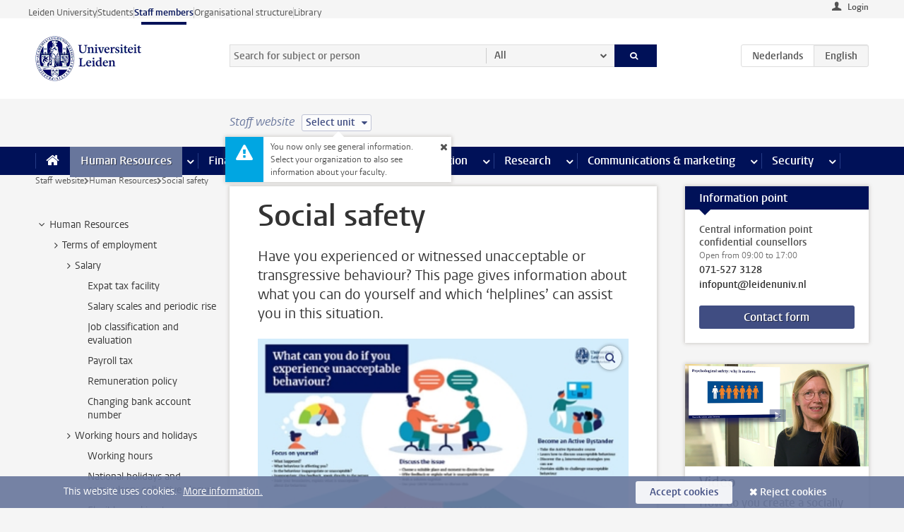

--- FILE ---
content_type: text/html;charset=UTF-8
request_url: https://www.staff.universiteitleiden.nl/human-resources/social-safety
body_size: 23259
content:



<!DOCTYPE html>
<html lang="en"  data-version="1.217.00" >
<head>









<!-- standard page html head -->

<meta charset="utf-8">
<meta name="viewport" content="width=device-width, initial-scale=1">
<meta http-equiv="X-UA-Compatible" content="IE=edge">


    <title>Social safety - Leiden University</title>

        <link rel="canonical" href="https://www.staff.universiteitleiden.nl/human-resources/social-safety"/>


    <meta name="contentsource" content="hippocms" />

        <meta name="description" content="Have you experienced or witnessed unacceptable or transgressive behaviour? This page gives information about what you can do yourself and which ‘helplines’ can assist you in this situation."/>
        <meta name="doctype" content="landingpage"/>

<meta name="application-name" content="search"
data-content-type="landingpage"
data-content-category="general"
data-protected="false"
data-language="en"
data-last-modified-date="2025-10-28"
data-publication-date="2025-10-28"
data-uuid="05c65a6c-ae9a-4c43-b54d-a4ef29387134"
data-website="staffmember-site"
/>
<!-- Favicon and CSS -->
<link rel='shortcut icon' href="/design-1.0/assets/icons/favicon.ico"/>
<link rel="stylesheet" href="/design-1.0/css/ul2staff/screen.css?v=1.217.00"/>




<script>
  window.dataLayer = window.dataLayer || [];
  dataLayer.push ( {
    event: 'Custom dimensions', customDimensionData: {
      cookiesAccepted: 'false'
    },
    user: {
      internalTraffic: 'false',
    }
  });
</script>



    <!-- Global site tag (gtag.js) - Google Analytics -->
<script async src="https://www.googletagmanager.com/gtag/js?id=G-RZX9QQDBQS"></script>
<script>
  window.dataLayer = window.dataLayer || [];

  function gtag () {
    dataLayer.push(arguments);
  }

  gtag('js', new Date());
  gtag('config', 'G-RZX9QQDBQS');
</script>

    <!-- this line enables the loading of asynchronous components (together with the headContributions at the bottom) -->
    <!-- Header Scripts -->
</head>



<body class="intern staff small" data-ajax-class='{"logged-in":"/ajaxloggedincheck", "unlocked":"/ajaxlockcheck"}'>

<!-- To enable JS-based styles: -->
<script> document.body.className += ' js'; </script>
<div class="skiplinks">
    <a href="#content" class="skiplink">Skip to main content</a>
</div>




<div class="header-container">
<div class="top-nav-section">
<nav class="top-nav wrapper js_mobile-fit-menu-items" data-show-text="show all" data-hide-text="hide" data-items-text="menu items">
<ul id="sites-menu">
<li>
<a class=" track-event"
href="https://www.universiteitleiden.nl/en"
data-event-category="external-site"
data-event-label="Topmenu staffmember-site"
>Leiden University</a>
</li>
<li>
<a class=" track-event"
href="https://www.student.universiteitleiden.nl/en"
data-event-category="student-site"
data-event-label="Topmenu staffmember-site"
>Students</a>
</li>
<li>
<a class="active track-event"
href="/"
data-event-category="staffmember-site"
data-event-label="Topmenu staffmember-site"
>Staff members</a>
</li>
<li>
<a class=" track-event"
href="https://www.organisatiegids.universiteitleiden.nl/en"
data-event-category="org-site"
data-event-label="Topmenu staffmember-site"
>Organisational structure</a>
</li>
<li>
<a class=" track-event"
href="https://www.library.universiteitleiden.nl/"
data-event-category="library-site"
data-event-label="Topmenu staffmember-site"
>Library</a>
</li>
</ul>
</nav>
</div>    <header id="header-main" class="wrapper">



<div class="user">

        <form action="/human-resources/social-safety?_hn:type=action&amp;_hn:ref=r34_r2_r1" id="login" method="post">
            <input type="hidden" name="action" value="login">
            <fieldset>
                <button type="submit" class="track-event" data-event-category="login"
                        data-event-action="click">Login</button>
            </fieldset>
        </form>
</div>
        <h1 class="logo">
            <a href="/">
                <img width="151" height="64" src="/design-1.0/assets/images/zegel.png" alt="Universiteit Leiden"/>
            </a>
        </h1>
<!-- Standard page searchbox -->
<form id="search" method="get" action="searchresults-main">
<input type="hidden" name="website" value="staffmember-site"/>
<fieldset>
<legend>Search for subject or person and select category</legend>
<label for="search-field">Searchterm</label>
<input id="search-field" type="search" name="q" data-suggest="https://www.staff.universiteitleiden.nl/async/searchsuggestions"
data-wait="100" data-threshold="3"
value="" placeholder="Search for subject or person"/>
<ul class="options">
<li>
<a href="/search" data-hidden='' data-hint="Search for subject or person">
All </a>
</li>
<li>
<a href="/search" data-hidden='{"content-category":"staffmember"}' data-hint="Search for&nbsp;persons">
Persons
</a>
</li>
<li>
<a href="/search" data-hidden='{"content-category":"announcement"}' data-hint="Search for&nbsp;announcements">
Announcements
</a>
</li>
<li>
<a href="/search" data-hidden='{"content-category":"news"}' data-hint="Search for&nbsp;news">
News
</a>
</li>
<li>
<a href="/search" data-hidden='{"content-category":"event"}' data-hint="Search for&nbsp;events">
Events
</a>
</li>
<li>
<a href="/search" data-hidden='{"content-category":"researchfunding"}' data-hint="Search for&nbsp;research funding">
Research funding
</a>
</li>
<li>
<a href="/search" data-hidden='{"content-category":"location"}' data-hint="Search for&nbsp;locations">
Locations
</a>
</li>
<li>
<a href="/search" data-hidden='{"content-category":"course"}' data-hint="Search for&nbsp;courses">
Courses
</a>
</li>
<li>
<a href="/search" data-hidden='{"content-category":"vacancy"}' data-hint="Search for&nbsp;vacancies">
Vacancies
</a>
</li>
<li>
<a href="/search" data-hidden='{"content-category":"general"}' data-hint="Search for&nbsp;subject">
Subject
</a>
</li>
<li>
<a href="/search" data-hidden='{"keywords":"true"}' data-hint="Search for&nbsp;keywords">
Keywords
</a>
</li>
</ul>
<button class="submit" type="submit">
<span>Search</span>
</button>
</fieldset>
</form><div class="language-btn-group">
<a href="https://www.medewerkers.universiteitleiden.nl/po/sociale-veiligheid" class="btn">
<abbr title="Nederlands">nl</abbr>
</a>
<span class="btn active">
<abbr title="English">en</abbr>
</span>
</div>    </header>
</div>

<div>



<div class="mega-menu">





<div class="context-picker">
    <div class="wrapper">
        <div class="context-picker__items">
            <span class="context-picker__site-name">Staff website</span>
            <a href="#filter">
                <span>
                        Select unit
                </span>
            </a>



    <div class="context-notice">
        <form action="/human-resources/social-safety?_hn:type=action&amp;_hn:ref=r34_r3_r1_r1" method="post">
            You now only see general information. Select your organization to also see information about your faculty.
            <button type="submit"><span>Close</span></button>
        </form>
    </div>
        </div>
    </div>
</div>

    <nav aria-label="mega menu" id="mega-menu" class="main-nav mega-menu js-disclosure-nav allow-hover-expanding" data-hamburger-destination="mega-menu"
         data-nav-label="Menu">
        <ul class="main-nav__list wrapper">
            <li class="main-nav__item" data-menu-style="mega-menu">
                <a class="home js-disclosure-nav__main-link" href="/"><span>Home</span></a>
            </li>



        <li class="main-nav__item" data-menu-style="mega-menu">


            <a href="/human-resources" class="js-disclosure-nav__main-link active">Human Resources</a>

            <button
                    class="more-menu-items"
                    type="button"
                    aria-expanded
                    aria-haspopup="menu"
                    aria-controls="human-resources-pages"
            >
                <span class="visually-hidden">more Human Resources pages</span>
            </button>



            <ul class="mega-menu__list mega-menu__list--left mega-menu__list--three-column" id="human-resources-pages">
                    <li class="mega-menu__item">


            <a href="/human-resources/conditions-of-employment-salary-and-allowance" >Terms of employment</a>

                        <ul>
                                <li class="mega-menu__item mega-menu__item--lvl2">


            <a href="/human-resources/conditions-of-employment-salary-and-allowance/salary" >Salary</a>

                                </li>
                                <li class="mega-menu__item mega-menu__item--lvl2">


            <a href="/human-resources/conditions-of-employment-salary-and-allowance/working-hours/working-hours" >Working hours</a>

                                </li>
                                <li class="mega-menu__item mega-menu__item--lvl2">


            <a href="/human-resources/conditions-of-employment-salary-and-allowance/business-travel" >Business travel</a>

                                </li>
                                <li class="mega-menu__item mega-menu__item--lvl2">


            <a href="/human-resources/conditions-of-employment-salary-and-allowance/allowances-and-expense-claims" >Allowances</a>

                                </li>
                                <li class="mega-menu__item mega-menu__item--lvl2">


            <a href="/human-resources/conditions-of-employment-salary-and-allowance/collective-labour-agreement-and-regulations/collective-labour-agreement-cao" >CAO and regulations</a>

                                </li>
                                <li class="mega-menu__item mega-menu__item--lvl2">


            <a href="/human-resources/conditions-of-employment-salary-and-allowance/terms-of-employment-individual-choices-model/terms-of-employment-individual-choices-model" >Individual Choices Model</a>

                                </li>
                                <li class="mega-menu__item mega-menu__item--lvl2">


            <a href="/human-resources/conditions-of-employment-salary-and-allowance/leave/annual-leave" >Leave</a>

                                </li>
                        </ul>
                    </li>
                    <li class="mega-menu__item">


            <a href="/human-resources/new-staff" >New staff</a>

                        <ul>
                                <li class="mega-menu__item mega-menu__item--lvl2">


            <a href="/human-resources/new-staff/terms-of-employment-in-short/overview-terms-of-employment" >Terms of employment in short</a>

                                </li>
                                <li class="mega-menu__item mega-menu__item--lvl2">


            <a href="/human-resources/new-staff/registration-and-contract" >Registration and contract</a>

                                </li>
                                <li class="mega-menu__item mega-menu__item--lvl2">


            <a href="/human-resources/new-staff/practical-issues/introduction-day-new-staffmembers" >Practical issues</a>

                                </li>
                                <li class="mega-menu__item mega-menu__item--lvl2">


            <a href="/human-resources/international-staff/service-centre-international-staff/service-centre-international-staff" >International staff</a>

                                </li>
                        </ul>
                    </li>
                    <li class="mega-menu__item">


            <a href="/human-resources/health" >Health</a>

                        <ul>
                                <li class="mega-menu__item mega-menu__item--lvl2">


            <a href="/human-resources/health/university-doctor" >University doctor</a>

                                </li>
                                <li class="mega-menu__item mega-menu__item--lvl2">


            <a href="/human-resources/health/illness" >Illness</a>

                                </li>
                                <li class="mega-menu__item mega-menu__item--lvl2">


            <a href="/human-resources/health/pregnancy" >Pregnancy</a>

                                </li>
                                <li class="mega-menu__item mega-menu__item--lvl2">


            <a href="/human-resources/health/working-with-a-functional-limitation" >Working with a functional limitation</a>

                                </li>
                                <li class="mega-menu__item mega-menu__item--lvl2">


            <a href="/human-resources/health/mental-fitness" >Mental fitness</a>

                                </li>
                                <li class="mega-menu__item mega-menu__item--lvl2">


            <a href="/human-resources/health/work-pressure" >Work pressure</a>

                                </li>
                                <li class="mega-menu__item mega-menu__item--lvl2">


            <a href="/human-resources/health/leiden-healthy-university" >Leiden Healthy University</a>

                                </li>
                        </ul>
                    </li>
                    <li class="mega-menu__item">


            <a href="/human-resources/help-support-and-complains" >Help, support and complains</a>

                        <ul>
                                <li class="mega-menu__item mega-menu__item--lvl2">


            <a href="/human-resources/help-support-and-complains/contact/pssc-service-point" >Contact</a>

                                </li>
                                <li class="mega-menu__item mega-menu__item--lvl2">


            <a href="/human-resources/help-support-and-complains/self-service/self-service" >Self Service</a>

                                </li>
                                <li class="mega-menu__item mega-menu__item--lvl2">


            <a href="/human-resources/help-support-and-complains/bas-insite" >BAS InSite</a>

                                </li>
                                <li class="mega-menu__item mega-menu__item--lvl2">


            <a href="/human-resources/social-safety" >Confidential counsellors and complaints committees</a>

                                </li>
                                <li class="mega-menu__item mega-menu__item--lvl2">


            <a href="/human-resources/help-support-and-complains/contact/pssc-service-point" >Service Point Personnel</a>

                                </li>
                        </ul>
                    </li>
                    <li class="mega-menu__item">


            <a href="/human-resources/international-staff" >International staff</a>

                        <ul>
                                <li class="mega-menu__item mega-menu__item--lvl2">


            <a href="/human-resources/international-staff/service-centre-international-staff/service-centre-international-staff" >Service Centre International Staff</a>

                                </li>
                                <li class="mega-menu__item mega-menu__item--lvl2">


            <a href="/human-resources/international-staff/immigration-and-formalities/immigration-and-formalities" >Immigration and formalities</a>

                                </li>
                                <li class="mega-menu__item mega-menu__item--lvl2">


            <a href="/human-resources/international-staff/housing/university-accommodation" >Housing</a>

                                </li>
                                <li class="mega-menu__item mega-menu__item--lvl2">


            <a href="/human-resources/international-staff/social-life-and-settling-in/social-life-and-settling-in" >Social life and settling in</a>

                                </li>
                                <li class="mega-menu__item mega-menu__item--lvl2">


            <a href="/human-resources/international-staff/taxes-and-social-security/taxes-and-social-security" >Taxes and social security</a>

                                </li>
                                <li class="mega-menu__item mega-menu__item--lvl2">


            <a href="/human-resources/international-staff/insurances/health-insurance" >Insurances</a>

                                </li>
                                <li class="mega-menu__item mega-menu__item--lvl2">


            <a href="/human-resources/international-staff/getting-around/getting-around" >Getting around</a>

                                </li>
                                <li class="mega-menu__item mega-menu__item--lvl2">


            <a href="/human-resources/international-staff/frequently-asked-questions/frequently-asked-questions" >Frequently asked questions</a>

                                </li>
                        </ul>
                    </li>
                    <li class="mega-menu__item">


            <a href="/human-resources/learning-and-development" >Learning and development</a>

                        <ul>
                                <li class="mega-menu__item mega-menu__item--lvl2">


            <a href="/human-resources/learning-and-development/training" >Training</a>

                                </li>
                                <li class="mega-menu__item mega-menu__item--lvl2">


            <a href="/human-resources/learning-and-development/coaching" >Coaching</a>

                                </li>
                                <li class="mega-menu__item mega-menu__item--lvl2">


            <a href="/human-resources/learning-and-development/career-guidance-and-mobility" >Career guidance and mobility</a>

                                </li>
                                <li class="mega-menu__item mega-menu__item--lvl2">


            <a href="/human-resources/learning-and-development/teacher-professionalisation" >Teacher development</a>

                                </li>
                                <li class="mega-menu__item mega-menu__item--lvl2">


            <a href="/human-resources/learning-and-development/phd-candidates-and-postdocs/phd-candidates" >PhD candidates and postdocs</a>

                                </li>
                        </ul>
                    </li>
                    <li class="mega-menu__item">


            <a href="/human-resources/hr-policy-and-code-of-conduct" >HR policy</a>

                        <ul>
                                <li class="mega-menu__item mega-menu__item--lvl2">


            <a href="/human-resources/hr-policy-and-code-of-conduct/code-of-conduct/code-of-conduct-integrity" >Code of conduct</a>

                                </li>
                                <li class="mega-menu__item mega-menu__item--lvl2">


            <a href="/human-resources/hr-policy-and-code-of-conduct/hr-policy/university-hr-policy" >HR policy</a>

                                </li>
                                <li class="mega-menu__item mega-menu__item--lvl2">


            <a href="/human-resources/hr-policy-and-code-of-conduct/hiring-and-recruiting" >Recruitment and selection</a>

                                </li>
                                <li class="mega-menu__item mega-menu__item--lvl2">


            <a href="/human-resources/hr-policy-and-code-of-conduct/diversity-and-inclusiveness/working-in-a-diverse-environment" >Diversity and inclusiveness</a>

                                </li>
                                <li class="mega-menu__item mega-menu__item--lvl2">


            <a href="/human-resources/grow" >GROW</a>

                                </li>
                                <li class="mega-menu__item mega-menu__item--lvl2">


            <a href="/human-resources/pd-interviews/continuing-education-rules-and-regulations" >Continuing education rules and regulations</a>

                                </li>
                                <li class="mega-menu__item mega-menu__item--lvl2">


            <a href="https://www.universiteitleiden.nl/en/dossiers/leadership" >Leadership</a>

                                </li>
                        </ul>
                    </li>
                    <li class="mega-menu__item">


            <a href="/human-resources/social-safety" >Social safety</a>

                        <ul>
                                <li class="mega-menu__item mega-menu__item--lvl2">


            <a href="/human-resources/social-safety/confidential-counsellors-overview/confidential-counsellors" >Confidential counsellors</a>

                                </li>
                                <li class="mega-menu__item mega-menu__item--lvl2">


            <a href="/human-resources/social-safety/staff-ombuds-officer" >Staff ombuds officer</a>

                                </li>
                                <li class="mega-menu__item mega-menu__item--lvl2">


            <a href="/human-resources/social-safety/complaints-committees-overview" >Complaints committees</a>

                                </li>
                        </ul>
                    </li>
                    <li class="mega-menu__item">


            <a href="/human-resources/social-security-and-insurances" >Social security and insurances</a>

                        <ul>
                                <li class="mega-menu__item mega-menu__item--lvl2">


            <a href="/human-resources/social-security-and-insurances/collective-insurances/health-insurance" >Collective insurances</a>

                                </li>
                                <li class="mega-menu__item mega-menu__item--lvl2">


            <a href="/human-resources/social-security-and-insurances/unfit-for-work/allowances-when-unfit-for-work" >Unfit for work</a>

                                </li>
                                <li class="mega-menu__item mega-menu__item--lvl2">


            <a href="/human-resources/social-security-and-insurances/pension/pension-building-abp" >Pension</a>

                                </li>
                                <li class="mega-menu__item mega-menu__item--lvl2">


            <a href="/human-resources/social-security-and-insurances/unemployment/unemployment-benefits" >Unemployment</a>

                                </li>
                                <li class="mega-menu__item mega-menu__item--lvl2">


            <a href="/human-resources/social-security-and-insurances/new-job/new-job-or-end-of-contract" >New job</a>

                                </li>
                        </ul>
                    </li>
            </ul>
        </li>
        <li class="main-nav__item" data-menu-style="mega-menu">


            <a href="/finance-and-procurement" class="js-disclosure-nav__main-link">Finance</a>

            <button
                    class="more-menu-items"
                    type="button"
                    aria-expanded
                    aria-haspopup="menu"
                    aria-controls="finance-pages"
            >
                <span class="visually-hidden">more Finance pages</span>
            </button>



            <ul class="mega-menu__list mega-menu__list--left mega-menu__list--three-column" id="finance-pages">
                    <li class="mega-menu__item">


            <a href="/finance-and-procurement/compensations-and-declarations" >Compensations and declarations</a>

                        <ul>
                                <li class="mega-menu__item mega-menu__item--lvl2">


            <a href="/human-resources/conditions-of-employment-salary-and-allowance/allowances-and-expense-claims/commuting-allowance" >Commuting</a>

                                </li>
                                <li class="mega-menu__item mega-menu__item--lvl2">


            <a href="/human-resources/conditions-of-employment-salary-and-allowance/allowances-and-expense-claims/business-travel" >Business travel</a>

                                </li>
                                <li class="mega-menu__item mega-menu__item--lvl2">


            <a href="/human-resources/conditions-of-employment-salary-and-allowance/allowances-and-expense-claims/relocation-expenses" >Relocating</a>

                                </li>
                                <li class="mega-menu__item mega-menu__item--lvl2">


            <a href="/human-resources/conditions-of-employment-salary-and-allowance/allowances-and-expense-claims" >Expense claims</a>

                                </li>
                                <li class="mega-menu__item mega-menu__item--lvl2">


            <a href="/human-resources/conditions-of-employment-salary-and-allowance/allowances-and-expense-claims/other-allowances" >Other allowances</a>

                                </li>
                        </ul>
                    </li>
                    <li class="mega-menu__item">


            <a href="/finance-and-procurement/financial-services" >Financial services</a>

                        <ul>
                                <li class="mega-menu__item mega-menu__item--lvl2">


            <a href="/protected/finance-and-procurement/financial-services/invoice-payments" >Invoice payments</a>

                                </li>
                                <li class="mega-menu__item mega-menu__item--lvl2">


            <a href="/protected/finance-and-procurement/financial-services/sales-invoices-and-credit-notes" >Sales invoices, credit notes and receiving payments</a>

                                </li>
                                <li class="mega-menu__item mega-menu__item--lvl2">


            <a href="/protected/finance-and-procurement/financial-services/payments-without-an-invoice-by-bank-transfer-vvv-gift-card-or-cash-taxable-remuneration-ib47" >Payments without an invoice</a>

                                </li>
                                <li class="mega-menu__item mega-menu__item--lvl2">


            <a href="/finance-and-procurement/financial-services/payments-to-research-participants" >Payments to research participants</a>

                                </li>
                                <li class="mega-menu__item mega-menu__item--lvl2">


            <a href="https://www.staff.universiteitleiden.nl/protected/finance-and-procurement/financial-services/conferences-and-seminars/conferences-and-seminars" >Conferences and seminars</a>

                                </li>
                        </ul>
                    </li>
                    <li class="mega-menu__item">


            <a href="/finance-and-procurement/procurement-purchasing-and-ordering" >Procurement, purchasing and ordering</a>

                        <ul>
                                <li class="mega-menu__item mega-menu__item--lvl2">


            <a href="/protected/finance-and-procurement/procurement-purchasing-and-ordering/framework-contracts/blanket-order" >Framework contracts</a>

                                </li>
                                <li class="mega-menu__item mega-menu__item--lvl2">


            <a href="https://www.staff.universiteitleiden.nl/protected/finance-and-procurement/procurement-purchasing-and-ordering/procurement-procedures/procurement-procedures" >Procurement procedures</a>

                                </li>
                                <li class="mega-menu__item mega-menu__item--lvl2">


            <a href="/finance-and-procurement/procurement-purchasing-and-ordering/service-portal" >Service portal</a>

                                </li>
                                <li class="mega-menu__item mega-menu__item--lvl2">


            <a href="https://www.staff.universiteitleiden.nl/protected/finance-and-procurement/procurement-purchasing-and-ordering/research-equipment/research-equipment" >Research equipment</a>

                                </li>
                                <li class="mega-menu__item mega-menu__item--lvl2">


            <a href="https://www.staff.universiteitleiden.nl/protected/finance-and-procurement/procurement-purchasing-and-ordering/real-estate/real-estate" >Real estate</a>

                                </li>
                        </ul>
                    </li>
                    <li class="mega-menu__item">


            <a href="/finance-and-procurement/financial-policy" >Financial policy</a>

                        <ul>
                                <li class="mega-menu__item mega-menu__item--lvl2">


            <a href="/finance-and-procurement/financial-policy/university-finances/central-government-grant-and-funding" >University finances</a>

                                </li>
                                <li class="mega-menu__item mega-menu__item--lvl2">


            <a href="/finance-and-procurement/financial-policy/financial-planning-and-control-cycles/annual-plan" >Financial planning and control cycles</a>

                                </li>
                                <li class="mega-menu__item mega-menu__item--lvl2">


            <a href="/protected/finance-and-procurement/financial-policy/regulations-and-guidelines/finance-guide" >Regulations and guidelines</a>

                                </li>
                                <li class="mega-menu__item mega-menu__item--lvl2">


            <a href="/finance-and-procurement/financial-policy/audits/audit" >Audit</a>

                                </li>
                        </ul>
                    </li>
                    <li class="mega-menu__item">


            <a href="/finance-and-procurement/projects-relating-to-second-and-third-income-streams" >Projects relating to second and third income streams</a>

                        <ul>
                                <li class="mega-menu__item mega-menu__item--lvl2">


            <a href="https://www.staff.universiteitleiden.nl/protected/finance-and-procurement/projects-relating-to-second-and-third-income-streams/working-for-third-parties/working-for-third-parties" >Working for third parties</a>

                                </li>
                                <li class="mega-menu__item mega-menu__item--lvl2">


            <a href="/protected/finance-and-procurement/projects-relating-to-second-and-third-income-streams/financial-project-management/project-management" >Financial project management</a>

                                </li>
                        </ul>
                    </li>
                    <li class="mega-menu__item">


            <a href="/finance-and-procurement/help-and-support" >Help and Support</a>

                        <ul>
                                <li class="mega-menu__item mega-menu__item--lvl2">


            <a href="/finance-and-procurement/help-and-support/department-financial-economic-affairs/department-financial-economic-affairs" >Department Financial Economic Affairs</a>

                                </li>
                                <li class="mega-menu__item mega-menu__item--lvl2">


            <a href="https://www.staff.universiteitleiden.nl/protected/finance-and-procurement/help-and-support/fssc-service-point/fssc-service-point" >Service Point Finance</a>

                                </li>
                                <li class="mega-menu__item mega-menu__item--lvl2">


            <a href="/protected/finance-and-procurement/help-and-support/controllers/controllers-faculties-and-expertise-centra" >Controllers</a>

                                </li>
                                <li class="mega-menu__item mega-menu__item--lvl2">


            <a href="/finance-and-procurement/help-and-support/university-procurement/university-procurement" >University Procurement</a>

                                </li>
                                <li class="mega-menu__item mega-menu__item--lvl2">


            <a href="/finance-and-procurement/help-and-support/audit-department" >Audit department</a>

                                </li>
                        </ul>
                    </li>
            </ul>
        </li>
        <li class="main-nav__item" data-menu-style="mega-menu">


            <a href="/ict" class="js-disclosure-nav__main-link">ICT</a>

            <button
                    class="more-menu-items"
                    type="button"
                    aria-expanded
                    aria-haspopup="menu"
                    aria-controls="ict-pages"
            >
                <span class="visually-hidden">more ICT pages</span>
            </button>



            <ul class="mega-menu__list mega-menu__list--left mega-menu__list--three-column" id="ict-pages">
                    <li class="mega-menu__item">


            <a href="/ict/e-mail" >E-mail</a>

                        <ul>
                                <li class="mega-menu__item mega-menu__item--lvl2">


            <a href="/ict/e-mail/synchronising-mail-and-calendar" >Synchronising mail and calendar</a>

                                </li>
                        </ul>
                    </li>
                    <li class="mega-menu__item">


            <a href="/ict/ict-workplace" >ICT workplace</a>

                        <ul>
                                <li class="mega-menu__item mega-menu__item--lvl2">


            <a href="/ict/ict-workplace/hardware/desktops-and-laptops" >Hardware</a>

                                </li>
                                <li class="mega-menu__item mega-menu__item--lvl2">


            <a href="/ict/ict-workplace/printing-and-copying/printing-and-copying" >Printing and copying</a>

                                </li>
                                <li class="mega-menu__item mega-menu__item--lvl2">


            <a href="/ict/ict-workplace/software-and-collaboration-tools" >Software and online tools</a>

                                </li>
                                <li class="mega-menu__item mega-menu__item--lvl2">


            <a href="/ict/ict-workplace/telephones" >Telephones</a>

                                </li>
                                <li class="mega-menu__item mega-menu__item--lvl2">


            <a href="/ict/ict-workplace/wifi/wifi-and-eduroam" >Wifi</a>

                                </li>
                        </ul>
                    </li>
                    <li class="mega-menu__item">


            <a href="/ict/ulcn-account" >ULCN-account</a>

                        <ul>
                                <li class="mega-menu__item mega-menu__item--lvl2">


            <a href="/ict/ulcn-account/forgotten-your-password" >Forgotten your password</a>

                                </li>
                                <li class="mega-menu__item mega-menu__item--lvl2">


            <a href="/ict/ulcn-account/requesting-account/username" >Username</a>

                                </li>
                                <li class="mega-menu__item mega-menu__item--lvl2">


            <a href="/ict/ulcn-account/requesting-account/activation-and-management" >Activating and managing your account</a>

                                </li>
                                <li class="mega-menu__item mega-menu__item--lvl2">


            <a href="/ict/ulcn-account/additional-authentication" >Additional authentication</a>

                                </li>
                                <li class="mega-menu__item mega-menu__item--lvl2">


            <a href="/ict/ulcn-account/guest-or-external-account" >Applying for a guest/external account</a>

                                </li>
                        </ul>
                    </li>
                    <li class="mega-menu__item">


            <a href="/ict/working-from-home" >Working from home</a>

                        <ul>
                                <li class="mega-menu__item mega-menu__item--lvl2">


            <a href="/ict/working-from-home/office-365-and-onedrive" >Microsoft 365 and OneDrive</a>

                                </li>
                                <li class="mega-menu__item mega-menu__item--lvl2">


            <a href="/ict/working-from-home/microsoft-teams" >Microsoft Teams</a>

                                </li>
                                <li class="mega-menu__item mega-menu__item--lvl2">


            <a href="/ict/working-from-home/remote-workplace" >Remote workspace</a>

                                </li>
                                <li class="mega-menu__item mega-menu__item--lvl2">


            <a href="/ict/working-from-home/secure-online-workspace-from-home" >Secure online workspace from home</a>

                                </li>
                        </ul>
                    </li>
                    <li class="mega-menu__item">


            <a href="/ict/help-and-support" >Help and support</a>

                        <ul>
                                <li class="mega-menu__item mega-menu__item--lvl2">


            <a href="/ict/help-and-support/application-forms/application-forms" >Application forms</a>

                                </li>
                                <li class="mega-menu__item mega-menu__item--lvl2">


            <a href="/ict/help-and-support/manuals" >Manuals</a>

                                </li>
                                <li class="mega-menu__item mega-menu__item--lvl2">


            <a href="/ict/help-and-support/helpdesks-and-contact/helpdesk-issc" >Helpdesks and contact</a>

                                </li>
                                <li class="mega-menu__item mega-menu__item--lvl2">


            <a href="/ict/help-and-support/maintenance-and-incidents/maintainance" >Maintenance and incidents</a>

                                </li>
                        </ul>
                    </li>
                    <li class="mega-menu__item">


            <a href="/ict/it-and-research" >IT and research</a>

                        <ul>
                                <li class="mega-menu__item mega-menu__item--lvl2">


            <a href="/ict/it-and-research/research-data/data-management" >Research data</a>

                                </li>
                        </ul>
                    </li>
                    <li class="mega-menu__item">


            <a href="/education/it-and-education" >IT and education > go to Education</a>

                        <ul>
                        </ul>
                    </li>
            </ul>
        </li>
        <li class="main-nav__item" data-menu-style="mega-menu">


            <a href="/buildings-and-facilities" class="js-disclosure-nav__main-link">Facilities</a>

            <button
                    class="more-menu-items"
                    type="button"
                    aria-expanded
                    aria-haspopup="menu"
                    aria-controls="facilities-pages"
            >
                <span class="visually-hidden">more Facilities pages</span>
            </button>



            <ul class="mega-menu__list mega-menu__list--left mega-menu__list--three-column" id="facilities-pages">
                    <li class="mega-menu__item">


            <a href="/buildings-and-facilities/workplace/workplace-in-the-office" >Workplace</a>

                        <ul>
                                <li class="mega-menu__item mega-menu__item--lvl2">


            <a href="/buildings-and-facilities/workplace/workplace-in-the-office" >Workplace in the office</a>

                                </li>
                                <li class="mega-menu__item mega-menu__item--lvl2">


            <a href="/buildings-and-facilities/workplace/reserving-workstations" >Reserving workstations</a>

                                </li>
                                <li class="mega-menu__item mega-menu__item--lvl2">


            <a href="/buildings-and-facilities/workplace/requesting-facilities-for-working-from-home" >Requesting facilities for working from home</a>

                                </li>
                                <li class="mega-menu__item mega-menu__item--lvl2">


            <a href="/buildings-and-facilities/workplace/laboratories/working-in-a-lab" >Laboratories</a>

                                </li>
                                <li class="mega-menu__item mega-menu__item--lvl2">


            <a href="/buildings-and-facilities/workplace/environmental-awareness-at-work" >Environmental awareness at work</a>

                                </li>
                        </ul>
                    </li>
                    <li class="mega-menu__item">


            <a href="/buildings-and-facilities/facilities" >Facilities</a>

                        <ul>
                                <li class="mega-menu__item mega-menu__item--lvl2">


            <a href="/buildings-and-facilities/facilities/lu-card" >LU-Card</a>

                                </li>
                                <li class="mega-menu__item mega-menu__item--lvl2">


            <a href="/buildings-and-facilities/facilities/parking/parking" >Parking</a>

                                </li>
                                <li class="mega-menu__item mega-menu__item--lvl2">


            <a href="/buildings-and-facilities/facilities/bicycles/bicycles" >Bicycles</a>

                                </li>
                                <li class="mega-menu__item mega-menu__item--lvl2">


            <a href="/buildings-and-facilities/facilities/printing-and-copying" >Printing and copying</a>

                                </li>
                                <li class="mega-menu__item mega-menu__item--lvl2">


            <a href="/buildings-and-facilities/facilities/post-and-transport/post" >Post and Transport</a>

                                </li>
                                <li class="mega-menu__item mega-menu__item--lvl2">


            <a href="/buildings-and-facilities/facilities/breastfeeding-and-quiet-rooms/lactation-rooms" >Breastfeeding and quiet rooms</a>

                                </li>
                        </ul>
                    </li>
                    <li class="mega-menu__item">


            <a href="/buildings-and-facilities/buildings" >Buildings</a>

                        <ul>
                                <li class="mega-menu__item mega-menu__item--lvl2">


            <a href="/buildings-and-facilities/buildings/reserving-rooms/reserving-rooms" >Reserving rooms</a>

                                </li>
                                <li class="mega-menu__item mega-menu__item--lvl2">


            <a href="/buildings-and-facilities/buildings/service-desk-and-receptions" >Service desks and receptions</a>

                                </li>
                                <li class="mega-menu__item mega-menu__item--lvl2">


            <a href="/buildings-and-facilities/buildings/management-and-maintenance/management-and-maintenance" >Management and maintenance</a>

                                </li>
                                <li class="mega-menu__item mega-menu__item--lvl2">


            <a href="/buildings-and-facilities/buildings/floor-plans-and-house-rules/floor-plans" >Floor plans and house rules</a>

                                </li>
                                <li class="mega-menu__item mega-menu__item--lvl2">


            <a href="/buildings-and-facilities/buildings/projects/projects" >Construction projects</a>

                                </li>
                        </ul>
                    </li>
                    <li class="mega-menu__item">


            <a href="/buildings-and-facilities/catering-and-events" >Catering and events</a>

                        <ul>
                                <li class="mega-menu__item mega-menu__item--lvl2">


            <a href="/buildings-and-facilities/catering-and-events/catering" >Ordering catering</a>

                                </li>
                                <li class="mega-menu__item mega-menu__item--lvl2">


            <a href="/buildings-and-facilities/catering-and-events/faculty-club/faculty-club" >Faculty Club</a>

                                </li>
                                <li class="mega-menu__item mega-menu__item--lvl2">


            <a href="/buildings-and-facilities/catering-and-events/restaurants-and-bars" >Restaurants and bars</a>

                                </li>
                                <li class="mega-menu__item mega-menu__item--lvl2">


            <a href="/buildings-and-facilities/catering-and-events/vending-machines/vending-machines" >Vending machines</a>

                                </li>
                                <li class="mega-menu__item mega-menu__item--lvl2">


            <a href="/buildings-and-facilities/catering-and-events/organising-an-event" >Organising an event</a>

                                </li>
                        </ul>
                    </li>
                    <li class="mega-menu__item">


            <a href="/buildings-and-facilities/help-and-support" >Help and support</a>

                        <ul>
                                <li class="mega-menu__item mega-menu__item--lvl2">


            <a href="/buildings-and-facilities/help-and-support/helpdesks" >Help Desk</a>

                                </li>
                                <li class="mega-menu__item mega-menu__item--lvl2">


            <a href="/buildings-and-facilities/help-and-support/reporting-unsafe-situations" >Reporting unsafe situations</a>

                                </li>
                                <li class="mega-menu__item mega-menu__item--lvl2">


            <a href="/buildings-and-facilities/facilities/lu-card/questions-about-your-lu-card" >LU-Card</a>

                                </li>
                                <li class="mega-menu__item mega-menu__item--lvl2">


            <a href="/buildings-and-facilities/help-and-support/ero-coordinators/ero-coordinators" >ERO coordinators</a>

                                </li>
                                <li class="mega-menu__item mega-menu__item--lvl2">


            <a href="/buildings-and-facilities/help-and-support/health-and-safety-coordinators/health-and-safety-coordinators" >Health and safety coordinators</a>

                                </li>
                                <li class="mega-menu__item mega-menu__item--lvl2">


            <a href="/buildings-and-facilities/buildings/service-desk-and-receptions" >Servicedesk and receptions</a>

                                </li>
                        </ul>
                    </li>
            </ul>
        </li>
        <li class="main-nav__item" data-menu-style="mega-menu">


            <a href="/education" class="js-disclosure-nav__main-link">Education</a>

            <button
                    class="more-menu-items"
                    type="button"
                    aria-expanded
                    aria-haspopup="menu"
                    aria-controls="education-pages"
            >
                <span class="visually-hidden">more Education pages</span>
            </button>



            <ul class="mega-menu__list mega-menu__list--right mega-menu__list--three-column" id="education-pages">
                    <li class="mega-menu__item">


            <a href="/education/it-and-education" >IT and education</a>

                        <ul>
                                <li class="mega-menu__item mega-menu__item--lvl2">


            <a href="/education/it-and-education/blended-learning/blended-learning" >Blended learning</a>

                                </li>
                                <li class="mega-menu__item mega-menu__item--lvl2">


            <a href="/education/it-and-education/ai-in-education" >AI in education</a>

                                </li>
                                <li class="mega-menu__item mega-menu__item--lvl2">


            <a href="/education/it-and-education/digital-tools" >Digital tools</a>

                                </li>
                                <li class="mega-menu__item mega-menu__item--lvl2">


            <a href="/education/it-and-education/tools-for-interactive-learning/tools-for-interactive-learning" >Tools for interactive learning</a>

                                </li>
                                <li class="mega-menu__item mega-menu__item--lvl2">


            <a href="/education/it-and-education/lecture-halls-and-computer-rooms/av-equipment-in-the-lecture-hall" >Lecture halls and computer rooms</a>

                                </li>
                                <li class="mega-menu__item mega-menu__item--lvl2">


            <a href="/education/it-and-education/it-systems/e-prospectus" >IT systems</a>

                                </li>
                        </ul>
                    </li>
                    <li class="mega-menu__item">


            <a href="/education/quality-of-education" >Quality of education</a>

                        <ul>
                                <li class="mega-menu__item mega-menu__item--lvl2">


            <a href="/education/quality-of-education/evaluation-of-education/evaluation-of-education" >Evaluation of education</a>

                                </li>
                                <li class="mega-menu__item mega-menu__item--lvl2">


            <a href="/education/quality-of-education/the-programme-committee/the-programme-committee" >The Programme Committee</a>

                                </li>
                                <li class="mega-menu__item mega-menu__item--lvl2">


            <a href="/education/quality-of-education/board-of-examiners/board-of-examiners" >Board of Examiners</a>

                                </li>
                                <li class="mega-menu__item mega-menu__item--lvl2">


            <a href="/education/quality-of-education/institutional-accreditation" >Site visits and accreditation</a>

                                </li>
                        </ul>
                    </li>
                    <li class="mega-menu__item">


            <a href="/education/profiling" >Policies and vision</a>

                        <ul>
                                <li class="mega-menu__item mega-menu__item--lvl2">


            <a href="/education/profiling/vision-on-education/vision-on-education" >Vision on education</a>

                                </li>
                                <li class="mega-menu__item mega-menu__item--lvl2">


            <a href="/education/profiling/integrity-and-fraud/plagiarism" >Integrity and fraud</a>

                                </li>
                                <li class="mega-menu__item mega-menu__item--lvl2">


            <a href="/education/profiling/student-success/student-success" >Student success</a>

                                </li>
                                <li class="mega-menu__item mega-menu__item--lvl2">


            <a href="/education/profiling/degree-programmes/leids-register-educations" >Degree programmes</a>

                                </li>
                        </ul>
                    </li>
                    <li class="mega-menu__item">


            <a href="/education/help-and-support" >Help and support</a>

                        <ul>
                                <li class="mega-menu__item mega-menu__item--lvl2">


            <a href="/education/help-and-support/educational-support-units/educational-support-units" >Educational support units</a>

                                </li>
                                <li class="mega-menu__item mega-menu__item--lvl2">


            <a href="/education/help-and-support/ict-and-education/ict-and-education-coordinators" >ICT and education</a>

                                </li>
                                <li class="mega-menu__item mega-menu__item--lvl2">


            <a href="/education/help-and-support/library-and-education" >Library and education</a>

                                </li>
                                <li class="mega-menu__item mega-menu__item--lvl2">


            <a href="/education/help-and-support/internationalisation-in-education/contact-information" >Internationalisation in education</a>

                                </li>
                                <li class="mega-menu__item mega-menu__item--lvl2">


            <a href="/education/help-and-support/accessible-education" >Accessible Education</a>

                                </li>
                        </ul>
                    </li>
                    <li class="mega-menu__item">


            <a href="/education/tests-and-theses" >Preparing a course</a>

                        <ul>
                                <li class="mega-menu__item mega-menu__item--lvl2">


            <a href="/education/tests-and-theses/tests-and-theses/tests-and-theses" >Tests and theses</a>

                                </li>
                                <li class="mega-menu__item mega-menu__item--lvl2">


            <a href="/education/tests-and-theses/procedures/procedures" >Procedures</a>

                                </li>
                                <li class="mega-menu__item mega-menu__item--lvl2">


            <a href="/communications--marketing/guidelines-and-support/making-a-presentation/tips-for-a-good-presentation" >Giving a presentation</a>

                                </li>
                                <li class="mega-menu__item mega-menu__item--lvl2">


            <a href="/vr/remote-teaching" >Remote teaching</a>

                                </li>
                                <li class="mega-menu__item mega-menu__item--lvl2">


            <a href="/education/tests-and-theses/reserving-rooms" >Reserving rooms</a>

                                </li>
                                <li class="mega-menu__item mega-menu__item--lvl2">


            <a href="/education/tests-and-theses/reserving-equipment/loan-audio-visual-equipment" >Reserving equipment</a>

                                </li>
                        </ul>
                    </li>
                    <li class="mega-menu__item">


            <a href="/education/student-well-being" >Student Well-being</a>

                        <ul>
                                <li class="mega-menu__item mega-menu__item--lvl2">


            <a href="/education/student-well-being/referral-options" >Referral options</a>

                                </li>
                                <li class="mega-menu__item mega-menu__item--lvl2">


            <a href="/education/student-well-being/unacceptable-behaviour" >Unacceptable behaviour</a>

                                </li>
                                <li class="mega-menu__item mega-menu__item--lvl2">


            <a href="/education/student-well-being/training-and-workshops-for-staff" >Training and workshops for staff</a>

                                </li>
                                <li class="mega-menu__item mega-menu__item--lvl2">


            <a href="/education/student-well-being/training-and-workshops-for-students" >Training and workshops for students</a>

                                </li>
                                <li class="mega-menu__item mega-menu__item--lvl2">


            <a href="/education/student-well-being/online-self-help-for-students" >Online self-help for students</a>

                                </li>
                                <li class="mega-menu__item mega-menu__item--lvl2">


            <a href="/education/student-well-being/bringing-students-together" >Bringing students together</a>

                                </li>
                                <li class="mega-menu__item mega-menu__item--lvl2">


            <a href="/education/student-well-being/background-information-on-student-well-being" >Background information on student well-being</a>

                                </li>
                        </ul>
                    </li>
                    <li class="mega-menu__item">


            <a href="/education/innovation" >Innovation in education</a>

                        <ul>
                                <li class="mega-menu__item mega-menu__item--lvl2">


            <a href="/education/innovation/funding-grants-and-prizes/comenius-programme" >Comenius programme</a>

                                </li>
                                <li class="mega-menu__item mega-menu__item--lvl2">


            <a href="/human-resources/learning-and-development/teacher-development/teachers-academy" >Teacher's Academy</a>

                                </li>
                        </ul>
                    </li>
                    <li class="mega-menu__item">


            <a href="/education/internationalisation" >Internationalisation</a>

                        <ul>
                                <li class="mega-menu__item mega-menu__item--lvl2">


            <a href="/education/internationalisation/international-cooperation/creating-a-partnership-agreement" >International cooperations</a>

                                </li>
                                <li class="mega-menu__item mega-menu__item--lvl2">


            <a href="/education/internationalisation/stay-abroad/safety" >Safety abroad</a>

                                </li>
                                <li class="mega-menu__item mega-menu__item--lvl2">


            <a href="/education/internationalisation/stay-abroad/preparing-for-a-trip" >Preparing for a trip</a>

                                </li>
                                <li class="mega-menu__item mega-menu__item--lvl2">


            <a href="/education/internationalisation/contact" >Contact</a>

                                </li>
                        </ul>
                    </li>
                    <li class="mega-menu__item">


            <span >Organisation of the educational programme</span>

                        <ul>
                                <li class="mega-menu__item mega-menu__item--lvl2">


            <a href="/education/academic-calendar" >Academic calendar</a>

                                </li>
                                <li class="mega-menu__item mega-menu__item--lvl2">


            <a href="/education/it-and-education/it-systems/e-prospectus" >Prospectus</a>

                                </li>
                                <li class="mega-menu__item mega-menu__item--lvl2">


            <a href="/education/it-and-education/it-systems/timetable" >Timetables</a>

                                </li>
                                <li class="mega-menu__item mega-menu__item--lvl2">


            <a href="/education/course-and-examination-regulations" >Course and Examination Regulations</a>

                                </li>
                        </ul>
                    </li>
            </ul>
        </li>
        <li class="main-nav__item" data-menu-style="mega-menu">


            <a href="/research" class="js-disclosure-nav__main-link">Research</a>

            <button
                    class="more-menu-items"
                    type="button"
                    aria-expanded
                    aria-haspopup="menu"
                    aria-controls="research-pages"
            >
                <span class="visually-hidden">more Research pages</span>
            </button>



            <ul class="mega-menu__list mega-menu__list--right mega-menu__list--three-column" id="research-pages">
                    <li class="mega-menu__item">


            <a href="/research/phds" >PhDs</a>

                        <ul>
                                <li class="mega-menu__item mega-menu__item--lvl2">


            <a href="/research/phds/admission/admission-to-a-phd-track" >Admission</a>

                                </li>
                                <li class="mega-menu__item mega-menu__item--lvl2">


            <a href="/research/phds/phd-trajectory/phd-track" >PhD track</a>

                                </li>
                                <li class="mega-menu__item mega-menu__item--lvl2">


            <a href="/research/phds/finalisation-and-phd-defence-ceremony" >Finalisation and PhD defence ceremony</a>

                                </li>
                                <li class="mega-menu__item mega-menu__item--lvl2">


            <a href="/research/phds/support-and-community" >Support and community</a>

                                </li>
                                <li class="mega-menu__item mega-menu__item--lvl2">


            <a href="/research/phds/regulations-and-guidelines" >Regulations and guidelines</a>

                                </li>
                        </ul>
                    </li>
                    <li class="mega-menu__item">


            <a href="/research/postdocs" >Postdocs</a>

                        <ul>
                                <li class="mega-menu__item mega-menu__item--lvl2">


            <a href="/research/postdocs/becoming-a-postdoc" >Becoming a postdoc</a>

                                </li>
                                <li class="mega-menu__item mega-menu__item--lvl2">


            <a href="/research/postdocs/collaborating-with-renowned-researchers" >Collaborating with renowned researchers</a>

                                </li>
                                <li class="mega-menu__item mega-menu__item--lvl2">


            <a href="/research/postdocs/training-programmes-coaching-and-career-guidance" >Training programmes, coaching and career guidance</a>

                                </li>
                                <li class="mega-menu__item mega-menu__item--lvl2">


            <a href="/research/postdocs/teaching" >Teaching</a>

                                </li>
                                <li class="mega-menu__item mega-menu__item--lvl2">


            <a href="/research/postdocs/practical-support-for-internationals" >Practical support for internationals</a>

                                </li>
                                <li class="mega-menu__item mega-menu__item--lvl2">


            <a href="/research/postdocs/confidential-advisers-health--safety" >Confidential advisers, health & safety</a>

                                </li>
                        </ul>
                    </li>
                    <li class="mega-menu__item">


            <a href="/research/profiling" >Policy and vision</a>

                        <ul>
                                <li class="mega-menu__item mega-menu__item--lvl2">


            <a href="/research/profiling/research-programme-data-science/research-programme-data-science" >Research programme data science</a>

                                </li>
                                <li class="mega-menu__item mega-menu__item--lvl2">


            <a href="/research/profiling/collaboration-leiden-delft-erasmus/collaboration-leiden-delft-erasmus" >Collaboration Leiden-Delft-Erasmus</a>

                                </li>
                                <li class="mega-menu__item mega-menu__item--lvl2">


            <a href="/research/profiling/research-internationalisation/research-internationalisation" >Research internationalisation</a>

                                </li>
                        </ul>
                    </li>
                    <li class="mega-menu__item">


            <a href="/research/research-funding" >External research funding</a>

                        <ul>
                                <li class="mega-menu__item mega-menu__item--lvl2">


            <a href="/research/research-funding/find-and-prepare/find-funding" >Find and prepare</a>

                                </li>
                                <li class="mega-menu__item mega-menu__item--lvl2">


            <a href="/research/research-funding/prepare-and-write" >Prepare and write</a>

                                </li>
                                <li class="mega-menu__item mega-menu__item--lvl2">


            <a href="/research/research-funding/grant-awarded/practical-steps-upon-awarding" >Grant awarded</a>

                                </li>
                        </ul>
                    </li>
                    <li class="mega-menu__item">


            <a href="/research/research-support" >Research support</a>

                        <ul>
                                <li class="mega-menu__item mega-menu__item--lvl2">


            <a href="/research/help-and-support/research-support-portal" >Research Support Portal</a>

                                </li>
                                <li class="mega-menu__item mega-menu__item--lvl2">


            <a href="/research/research-support/leiden-research-support-network" >Research Support Network</a>

                                </li>
                                <li class="mega-menu__item mega-menu__item--lvl2">


            <a href="/research/research-support/research-project-management-pool" >Research Project Management Pool</a>

                                </li>
                                <li class="mega-menu__item mega-menu__item--lvl2">


            <a href="/research/research-support/vidatum" >Vidatum</a>

                                </li>
                        </ul>
                    </li>
                    <li class="mega-menu__item">


            <a href="/research/it-and-research" >ICT and research</a>

                        <ul>
                                <li class="mega-menu__item mega-menu__item--lvl2">


            <a href="/research/it-and-research/data-storage" >Data storage</a>

                                </li>
                                <li class="mega-menu__item mega-menu__item--lvl2">


            <a href="/research/it-and-research/datamanagement" >Datamanagement</a>

                                </li>
                                <li class="mega-menu__item mega-menu__item--lvl2">


            <a href="/research/it-and-research/research-software" >Research software</a>

                                </li>
                                <li class="mega-menu__item mega-menu__item--lvl2">


            <a href="/research/it-and-research/qualtrics" >Qualtrics</a>

                                </li>
                                <li class="mega-menu__item mega-menu__item--lvl2">


            <a href="/research/it-and-research/sharing-files" >Sharing and sending files</a>

                                </li>
                                <li class="mega-menu__item mega-menu__item--lvl2">


            <a href="/research/it-and-research/publication-tools-1" >Publication tools</a>

                                </li>
                                <li class="mega-menu__item mega-menu__item--lvl2">


            <a href="/research/it-and-research/research-from-home" >Research from home</a>

                                </li>
                        </ul>
                    </li>
                    <li class="mega-menu__item">


            <a href="/research/impact" >Step-by-step plan towards more impact</a>

                        <ul>
                                <li class="mega-menu__item mega-menu__item--lvl2">


            <a href="/research/impact/roadmap-and-examples/roadmap" >Roadmap and examples</a>

                                </li>
                        </ul>
                    </li>
                    <li class="mega-menu__item">


            <a href="/research/quality-and-integrity" >Quality and integrity</a>

                        <ul>
                                <li class="mega-menu__item mega-menu__item--lvl2">


            <a href="/research/quality-and-integrity/research-visitations/research-visitations" >Research visitations</a>

                                </li>
                                <li class="mega-menu__item mega-menu__item--lvl2">


            <a href="/research/quality-and-integrity/academic-integrity/academic-integrity" >Academic integrity</a>

                                </li>
                                <li class="mega-menu__item mega-menu__item--lvl2">


            <a href="https://www.staff.universiteitleiden.nl/protected/finance-and-procurement/projects-relating-to-second-and-third-income-streams/working-for-third-parties/working-for-third-parties" >Working for third parties</a>

                                </li>
                                <li class="mega-menu__item mega-menu__item--lvl2">


            <a href="/research/quality-and-integrity/ethics-committees/ethics-committees" >Ethics committees</a>

                                </li>
                        </ul>
                    </li>
                    <li class="mega-menu__item">


            <a href="/research/publishing" >Publishing</a>

                        <ul>
                                <li class="mega-menu__item mega-menu__item--lvl2">


            <a href="/research/publishing/copyright/copyright" >Copyright</a>

                                </li>
                                <li class="mega-menu__item mega-menu__item--lvl2">


            <a href="/research/publishing/publishing-your-doctoral-dissertation/publishing-your-doctoral-dissertation" >Publishing your doctoral dissertation</a>

                                </li>
                                <li class="mega-menu__item mega-menu__item--lvl2">


            <a href="/research/publishing/lucris-and-scholarly-publications/lucris-and-scholarly-publications" >Scholarly Publications and LUCRIS</a>

                                </li>
                                <li class="mega-menu__item mega-menu__item--lvl2">


            <a href="/research/publishing/open-access" >Open Access</a>

                                </li>
                                <li class="mega-menu__item mega-menu__item--lvl2">


            <a href="/research/publishing/orcid-id-and-doi/orcid-id-and-doi" >ORCID iD and DOI</a>

                                </li>
                                <li class="mega-menu__item mega-menu__item--lvl2">


            <a href="/research/publishing/leiden-university-press/leiden-university-press" >Leiden University Press</a>

                                </li>
                        </ul>
                    </li>
            </ul>
        </li>
        <li class="main-nav__item" data-menu-style="mega-menu">


            <a href="/communications--marketing" class="js-disclosure-nav__main-link">Communications & marketing</a>

            <button
                    class="more-menu-items"
                    type="button"
                    aria-expanded
                    aria-haspopup="menu"
                    aria-controls="communications-marketing-pages"
            >
                <span class="visually-hidden">more Communications & marketing pages</span>
            </button>



            <ul class="mega-menu__list mega-menu__list--right mega-menu__list--three-column" id="communications-marketing-pages">
                    <li class="mega-menu__item">


            <a href="/communications--marketing/guidelines-and-support" >Guidelines and support</a>

                        <ul>
                                <li class="mega-menu__item mega-menu__item--lvl2">


            <a href="/communications--marketing/guidelines-and-support/house-style/house-style" >House style</a>

                                </li>
                                <li class="mega-menu__item mega-menu__item--lvl2">


            <a href="/communications--marketing/guidelines-and-support/writing-and-translating/writing-for-the-web" >Writing and translating</a>

                                </li>
                                <li class="mega-menu__item mega-menu__item--lvl2">


            <a href="/communications--marketing/guidelines-and-support/use-of-images/images-for-the-website" >Use of images</a>

                                </li>
                                <li class="mega-menu__item mega-menu__item--lvl2">


            <a href="/communications--marketing/guidelines-and-support/making-a-presentation/corporate-presentations" >Making a presentation</a>

                                </li>
                                <li class="mega-menu__item mega-menu__item--lvl2">


            <a href="/communications--marketing/guidelines-and-support/website-and-web-editorial-team/web-editors" >Website and web editorial team</a>

                                </li>
                                <li class="mega-menu__item mega-menu__item--lvl2">


            <a href="/communications--marketing/guidelines-and-support/website-and-web-editorial-team/changing-your-online-profile-page" >Online profile page</a>

                                </li>
                                <li class="mega-menu__item mega-menu__item--lvl2">


            <a href="/communications--marketing/guidelines-and-support/social-media/social-media" >Social Media</a>

                                </li>
                                <li class="mega-menu__item mega-menu__item--lvl2">


            <a href="/communications--marketing/guidelines-and-support/events" >Conferences and Events</a>

                                </li>
                                <li class="mega-menu__item mega-menu__item--lvl2">


            <a href="/communications--marketing/guidelines-and-support/contact/communications-department" >Contact</a>

                                </li>
                        </ul>
                    </li>
                    <li class="mega-menu__item">


            <a href="/communications--marketing/communications" >Communications</a>

                        <ul>
                                <li class="mega-menu__item mega-menu__item--lvl2">


            <a href="/communications--marketing/communications/strategy/communication-strategy" >Strategy</a>

                                </li>
                                <li class="mega-menu__item mega-menu__item--lvl2">


            <a href="/communications--marketing/communications/communication-tools/external-communication-resources" >Communication tools</a>

                                </li>
                                <li class="mega-menu__item mega-menu__item--lvl2">


            <a href="/communications--marketing/communications/media-relations/press-officers" >Media relations</a>

                                </li>
                                <li class="mega-menu__item mega-menu__item--lvl2">


            <a href="/communications--marketing/communications/science-communication/research-in-the-media" >Science communication</a>

                                </li>
                        </ul>
                    </li>
                    <li class="mega-menu__item">


            <a href="/communications--marketing/alumni-relationships-and-funding" >Alumni relations and funding</a>

                        <ul>
                                <li class="mega-menu__item mega-menu__item--lvl2">


            <a href="/communications--marketing/alumni-relationships-and-funding/alumni-relations/alumni-relations" >Alumni relations</a>

                                </li>
                                <li class="mega-menu__item mega-menu__item--lvl2">


            <a href="/communications--marketing/alumni-relationships-and-funding/alumni-database/alumni-database" >Alumni database</a>

                                </li>
                                <li class="mega-menu__item mega-menu__item--lvl2">


            <a href="/communications--marketing/alumni-relationships-and-funding/funding/funding" >Funding</a>

                                </li>
                        </ul>
                    </li>
                    <li class="mega-menu__item">


            <a href="/communications--marketing/student-recruitment" >Student recruitment</a>

                        <ul>
                        </ul>
                    </li>
            </ul>
        </li>
        <li class="main-nav__item" data-menu-style="mega-menu">


            <a href="/security" class="js-disclosure-nav__main-link">Security</a>

            <button
                    class="more-menu-items"
                    type="button"
                    aria-expanded
                    aria-haspopup="menu"
                    aria-controls="security-pages"
            >
                <span class="visually-hidden">more Security pages</span>
            </button>



            <ul class="mega-menu__list mega-menu__list--right mega-menu__list--three-column" id="security-pages">
                    <li class="mega-menu__item">


            <a href="/security/information-security-and-privacy" >Information security and privacy</a>

                        <ul>
                                <li class="mega-menu__item mega-menu__item--lvl2">


            <a href="/security/information-security-and-privacy/archive-management" >Archive management</a>

                                </li>
                                <li class="mega-menu__item mega-menu__item--lvl2">


            <a href="/protected/security/information-security-and-privacy/privacy-and-security-policy-documents" >Privacy and security policy documents</a>

                                </li>
                                <li class="mega-menu__item mega-menu__item--lvl2">


            <a href="/security/information-security-and-privacy/tips-for-working-securely" >Working securely online</a>

                                </li>
                                <li class="mega-menu__item mega-menu__item--lvl2">


            <a href="/security/information-security-and-privacy/frequently-asked-questions-about-privacy-and-security" >Frequently asked questions</a>

                                </li>
                        </ul>
                    </li>
                    <li class="mega-menu__item">


            <a href="/security/a-safe-work-environment/a-safe-work-environment" >A safe working environment</a>

                        <ul>
                                <li class="mega-menu__item mega-menu__item--lvl2">


            <a href="/security/a-safe-work-environment/incidents-and-dangerous-situations" >Incidents and dangerous situations</a>

                                </li>
                                <li class="mega-menu__item mega-menu__item--lvl2">


            <a href="/security/a-safe-work-environment/a-safe-work-environment/working-in-a-lab" >Safety in a lab</a>

                                </li>
                                <li class="mega-menu__item mega-menu__item--lvl2">


            <a href="/security/a-safe-work-environment/working-with-hazardous-substances" >Working with hazardous substances</a>

                                </li>
                                <li class="mega-menu__item mega-menu__item--lvl2">


            <a href="/security/a-safe-work-environment/emergency-response-officer" >Emergency Response Officer</a>

                                </li>
                                <li class="mega-menu__item mega-menu__item--lvl2">


            <a href="/security/a-safe-work-environment/risk-inventory-and-evaluation" >Risk Inventory and Evaluation</a>

                                </li>
                        </ul>
                    </li>
                    <li class="mega-menu__item">


            <a href="/protected/security/knowledge-security" >Knowledge security</a>

                        <ul>
                                <li class="mega-menu__item mega-menu__item--lvl2">


            <a href="/protected/security/knowledge-security/frequently-asked-questions" >Frequently asked questions</a>

                                </li>
                                <li class="mega-menu__item mega-menu__item--lvl2">


            <a href="/protected/security/knowledge-security/tools-and-tips" >Tools and tips</a>

                                </li>
                        </ul>
                    </li>
                    <li class="mega-menu__item">


            <a href="/security/safety-and-security" >Safety and security</a>

                        <ul>
                                <li class="mega-menu__item mega-menu__item--lvl2">


            <a href="/security/safety-and-security/camera-surveillance" >Camera surveillance</a>

                                </li>
                        </ul>
                    </li>
            </ul>
        </li>



        </ul>
    </nav>
</div></div>

<div class="main-container">
    <div class="main wrapper clearfix">


<!-- main Student and Staff pages -->

<nav class="breadcrumb" aria-label="Breadcrumb" id="js_breadcrumbs" data-show-text="show all" data-hide-text="hide" data-items-text="breadcrumbs">
<ol id="breadcrumb-list">
<li>
<a href="/">Staff website</a>
</li>
<li>
<a href="/human-resources">
Human Resources
</a>
</li>
<li>Social safety</li>
</ol>
</nav>





































































































































































































































































































































































































    <nav class="sub-nav sub-nav-tree js_tree-nav" data-menu-label="Submenu" aria-label="submenu">
        <ul role="tree" class="js_add-control-icon" aria-label="submenu">

        <li role="none" class="has-children">

                <a
                        href="/human-resources"
                        title="Human Resources"
                        role="treeitem"
                        
                        aria-owns="subnav-root-humanresources"
                >
                    Human Resources
                </a>

                <ul id="subnav-root-humanresources" role="group" aria-label="submenu">

        <li role="none" class="has-children">

                <a
                        href="/human-resources/conditions-of-employment-salary-and-allowance"
                        title="Terms of employment"
                        role="treeitem"
                        
                        aria-owns="subnav-root-humanresources-termsofemployment"
                >
                    Terms of employment
                </a>

                <ul id="subnav-root-humanresources-termsofemployment" role="group" aria-label="submenu">

        <li role="none" class="has-children">

                <a
                        href="/human-resources/conditions-of-employment-salary-and-allowance/salary"
                        title="Salary"
                        role="treeitem"
                        
                        aria-owns="subnav-root-humanresources-termsofemployment-salary"
                >
                    Salary
                </a>

                <ul id="subnav-root-humanresources-termsofemployment-salary" role="group" aria-label="submenu">

        <li role="none" class="">

                <a
                        href="/human-resources/conditions-of-employment-salary-and-allowance/salary/30-ruling"
                        title="Expat tax facility"
                        role="treeitem"
                        
                        
                >
                    Expat tax facility
                </a>

        </li>

        <li role="none" class="">

                <a
                        href="/human-resources/conditions-of-employment-salary-and-allowance/salary/salary-scales-and-periodic-rise"
                        title="Salary scales and periodic rise"
                        role="treeitem"
                        
                        
                >
                    Salary scales and periodic rise
                </a>

        </li>

        <li role="none" class="">

                <a
                        href="/protected/human-resources/conditions-of-employment-salary-and-allowance/salary/job-classification-and-evaluation"
                        title="Job classification and evaluation"
                        role="treeitem"
                        
                        
                >
                    Job classification and evaluation
                </a>

        </li>

        <li role="none" class="">

                <a
                        href="/human-resources/conditions-of-employment-salary-and-allowance/salary/payroll-tax"
                        title="Payroll tax"
                        role="treeitem"
                        
                        
                >
                    Payroll tax
                </a>

        </li>

        <li role="none" class="">

                <a
                        href="/human-resources/conditions-of-employment-salary-and-allowance/salary/remuneration-policy"
                        title="Remuneration policy"
                        role="treeitem"
                        
                        
                >
                    Remuneration policy
                </a>

        </li>

        <li role="none" class="">

                <a
                        href="/human-resources/conditions-of-employment-salary-and-allowance/salary/changing-bank-account-number"
                        title="Changing bank account number"
                        role="treeitem"
                        
                        
                >
                    Changing bank account number
                </a>

        </li>
                </ul>
        </li>

        <li role="none" class="has-children">

                <a
                        href="/human-resources/conditions-of-employment-salary-and-allowance/working-hours/working-hours"
                        title="Working hours and holidays"
                        role="treeitem"
                        
                        aria-owns="subnav-root-humanresources-termsofemployment-workinghoursandholidays"
                >
                    Working hours and holidays
                </a>

                <ul id="subnav-root-humanresources-termsofemployment-workinghoursandholidays" role="group" aria-label="submenu">

        <li role="none" class="">

                <a
                        href="/human-resources/conditions-of-employment-salary-and-allowance/working-hours/working-hours"
                        title="Working hours"
                        role="treeitem"
                        
                        
                >
                    Working hours
                </a>

        </li>

        <li role="none" class="">

                <a
                        href="/human-resources/conditions-of-employment-salary-and-allowance/working-hours/national-holidays-and-compulsory-collective-closures"
                        title="National holidays and compulsory collective closures"
                        role="treeitem"
                        
                        
                >
                    National holidays and compulsory collective closures
                </a>

        </li>

        <li role="none" class="">

                <a
                        href="/human-resources/conditions-of-employment-salary-and-allowance/working-hours/flexible-working-hours"
                        title="Flexible working hours"
                        role="treeitem"
                        
                        
                >
                    Flexible working hours
                </a>

        </li>

        <li role="none" class="">

                <a
                        href="/human-resources/conditions-of-employment-salary-and-allowance/working-hours/function-based-contract"
                        title="Function-based contract"
                        role="treeitem"
                        
                        
                >
                    Function-based contract
                </a>

        </li>
                </ul>
        </li>

        <li role="none" class="">

                <a
                        href="/human-resources/conditions-of-employment-salary-and-allowance/working-abroad"
                        title="Working abroad"
                        role="treeitem"
                        
                        
                >
                    Working abroad
                </a>

        </li>

        <li role="none" class="has-children">

                <a
                        href="/human-resources/conditions-of-employment-salary-and-allowance/business-travel"
                        title="Business travel"
                        role="treeitem"
                        
                        aria-owns="subnav-root-humanresources-termsofemployment-businesstravel"
                >
                    Business travel
                </a>

                <ul id="subnav-root-humanresources-termsofemployment-businesstravel" role="group" aria-label="submenu">

        <li role="none" class="">

                <a
                        href="/human-resources/conditions-of-employment-salary-and-allowance/business-travel/reimbursement-of-expenses-for-business-trips-in-the-netherlands"
                        title="Reimbursement of expenses for business trips in the Netherlands"
                        role="treeitem"
                        
                        
                >
                    Reimbursement of expenses for business trips in the Netherlands
                </a>

        </li>

        <li role="none" class="">

                <a
                        href="/human-resources/conditions-of-employment-salary-and-allowance/business-travel/business-trips-abroad"
                        title="Business trips abroad"
                        role="treeitem"
                        
                        
                >
                    Business trips abroad
                </a>

        </li>

        <li role="none" class="">

                <a
                        href="/human-resources/conditions-of-employment-salary-and-allowance/business-travel/reimbursement-of-expenses-for-business-trips-abroad"
                        title="Reimbursement of expenses for business trips abroad"
                        role="treeitem"
                        
                        
                >
                    Reimbursement of expenses for business trips abroad
                </a>

        </li>

        <li role="none" class="">

                <a
                        href="/protected/human-resources/conditions-of-employment-salary-and-allowance/business-travel/book-a-business-trip-abroad"
                        title="Book a business trip abroad"
                        role="treeitem"
                        
                        
                >
                    Book a business trip abroad
                </a>

        </li>

        <li role="none" class="">

                <a
                        href="/protected/human-resources/conditions-of-employment-salary-and-allowance/business-travel/work-related-travel-insurance"
                        title="Work-related travel insurance"
                        role="treeitem"
                        
                        
                >
                    Work-related travel insurance
                </a>

        </li>

        <li role="none" class="">

                <a
                        href="/human-resources/conditions-of-employment-salary-and-allowance/business-travel/travel-to-high-risk-areas"
                        title="Travel to high-risk areas"
                        role="treeitem"
                        
                        
                >
                    Travel to high-risk areas
                </a>

        </li>

        <li role="none" class="">

                <a
                        href="/human-resources/conditions-of-employment-salary-and-allowance/business-travel/travel-advice"
                        title="Travel advice"
                        role="treeitem"
                        
                        
                >
                    Travel advice
                </a>

        </li>
                </ul>
        </li>

        <li role="none" class="has-children">

                <a
                        href="/human-resources/conditions-of-employment-salary-and-allowance/allowances-and-expense-claims"
                        title="Allowances"
                        role="treeitem"
                        
                        aria-owns="subnav-root-humanresources-termsofemployment-allowances"
                >
                    Allowances
                </a>

                <ul id="subnav-root-humanresources-termsofemployment-allowances" role="group" aria-label="submenu">

        <li role="none" class="">

                <a
                        href="/human-resources/conditions-of-employment-salary-and-allowance/allowances-and-expense-claims/commuting-allowance"
                        title="Commuting allowance"
                        role="treeitem"
                        
                        
                >
                    Commuting allowance
                </a>

        </li>

        <li role="none" class="">

                <a
                        href="/human-resources/conditions-of-employment-salary-and-allowance/allowances-and-expense-claims/business-travel"
                        title="Business Travel"
                        role="treeitem"
                        
                        
                >
                    Business Travel
                </a>

        </li>

        <li role="none" class="">

                <a
                        href="/human-resources/conditions-of-employment-salary-and-allowance/allowances-and-expense-claims/relocation-expenses"
                        title="Relocation expenses"
                        role="treeitem"
                        
                        
                >
                    Relocation expenses
                </a>

        </li>

        <li role="none" class="">

                <a
                        href="/human-resources/conditions-of-employment-salary-and-allowance/allowances-and-expense-claims/other-allowances"
                        title="Other allowances"
                        role="treeitem"
                        
                        
                >
                    Other allowances
                </a>

        </li>

        <li role="none" class="">

                <a
                        href="/human-resources/conditions-of-employment-salary-and-allowance/allowances-and-expense-claims/internet-costs"
                        title="Internet costs"
                        role="treeitem"
                        
                        
                >
                    Internet costs
                </a>

        </li>

        <li role="none" class="">

                <a
                        href="/human-resources/conditions-of-employment-salary-and-allowance/allowances-and-expense-claims/home-working-allowance"
                        title="Home-working allowance"
                        role="treeitem"
                        
                        
                >
                    Home-working allowance
                </a>

        </li>

        <li role="none" class="">

                <a
                        href="/human-resources/conditions-of-employment-salary-and-allowance/allowances-and-expense-claims/frequently-asked-questions"
                        title="Frequently asked questions"
                        role="treeitem"
                        
                        
                >
                    Frequently asked questions
                </a>

        </li>
                </ul>
        </li>

        <li role="none" class="has-children">

                <a
                        href="/human-resources/conditions-of-employment-salary-and-allowance/collective-labour-agreement-and-regulations/collective-labour-agreement-cao"
                        title="CAO and regulations"
                        role="treeitem"
                        
                        aria-owns="subnav-root-humanresources-termsofemployment-caoandregulations"
                >
                    CAO and regulations
                </a>

                <ul id="subnav-root-humanresources-termsofemployment-caoandregulations" role="group" aria-label="submenu">

        <li role="none" class="">

                <a
                        href="/human-resources/conditions-of-employment-salary-and-allowance/collective-labour-agreement-and-regulations/collective-labour-agreement-cao"
                        title="Collective Labour Agreement (CAO)"
                        role="treeitem"
                        
                        
                >
                    Collective Labour Agreement (CAO)
                </a>

        </li>
                </ul>
        </li>

        <li role="none" class="has-children">

                <a
                        href="/human-resources/conditions-of-employment-salary-and-allowance/terms-of-employment-individual-choices-model"
                        title="Terms of Employment Individual Choices Model"
                        role="treeitem"
                        
                        aria-owns="subnav-root-humanresources-termsofemployment-termsofemploymentindividualchoicesmodel"
                >
                    Terms of Employment Individual Choices Model
                </a>

                <ul id="subnav-root-humanresources-termsofemployment-termsofemploymentindividualchoicesmodel" role="group" aria-label="submenu">

        <li role="none" class="">

                <a
                        href="/human-resources/conditions-of-employment-salary-and-allowance/terms-of-employment-individual-choices-model/kilometre-allowance"
                        title="Kilometre allowance"
                        role="treeitem"
                        
                        
                >
                    Kilometre allowance
                </a>

        </li>

        <li role="none" class="">

                <a
                        href="/human-resources/conditions-of-employment-salary-and-allowance/terms-of-employment-individual-choices-model/professional-expenses"
                        title="Professional expenses"
                        role="treeitem"
                        
                        
                >
                    Professional expenses
                </a>

        </li>

        <li role="none" class="">

                <a
                        href="/human-resources/conditions-of-employment-salary-and-allowance/terms-of-employment-individual-choices-model/union-fees"
                        title="Union fees"
                        role="treeitem"
                        
                        
                >
                    Union fees
                </a>

        </li>

        <li role="none" class="">

                <a
                        href="/human-resources/conditions-of-employment-salary-and-allowance/terms-of-employment-individual-choices-model/study-and-training-expenses"
                        title="Study and training expenses"
                        role="treeitem"
                        
                        
                >
                    Study and training expenses
                </a>

        </li>

        <li role="none" class="">

                <a
                        href="/human-resources/conditions-of-employment-salary-and-allowance/terms-of-employment-individual-choices-model/sports-membership"
                        title="Sports membership"
                        role="treeitem"
                        
                        
                >
                    Sports membership
                </a>

        </li>

        <li role="none" class="">

                <a
                        href="/human-resources/conditions-of-employment-salary-and-allowance/terms-of-employment-individual-choices-model/leave"
                        title="Leave"
                        role="treeitem"
                        
                        
                >
                    Leave
                </a>

        </li>

        <li role="none" class="">

                <a
                        href="/human-resources/conditions-of-employment-salary-and-allowance/terms-of-employment-individual-choices-model/extra-pension"
                        title="Extra pension"
                        role="treeitem"
                        
                        
                >
                    Extra pension
                </a>

        </li>

        <li role="none" class="">

                <a
                        href="/human-resources/conditions-of-employment-salary-and-allowance/terms-of-employment-individual-choices-model/bicyle-scheme"
                        title="Bicyle scheme"
                        role="treeitem"
                        
                        
                >
                    Bicyle scheme
                </a>

        </li>
                </ul>
        </li>

        <li role="none" class="has-children">

                <a
                        href="/human-resources/conditions-of-employment-salary-and-allowance/leave/annual-leave"
                        title="Leave"
                        role="treeitem"
                        
                        aria-owns="subnav-root-humanresources-termsofemployment-leave"
                >
                    Leave
                </a>

                <ul id="subnav-root-humanresources-termsofemployment-leave" role="group" aria-label="submenu">

        <li role="none" class="">

                <a
                        href="/human-resources/conditions-of-employment-salary-and-allowance/leave/annual-leave"
                        title="Annual leave"
                        role="treeitem"
                        
                        
                >
                    Annual leave
                </a>

        </li>

        <li role="none" class="">

                <a
                        href="/human-resources/conditions-of-employment-salary-and-allowance/leave/saving-for-long-term-leave"
                        title="Saving for long-term leave"
                        role="treeitem"
                        
                        
                >
                    Saving for long-term leave
                </a>

        </li>

        <li role="none" class="">

                <a
                        href="/human-resources/conditions-of-employment-salary-and-allowance/leave/maternity-leave"
                        title="Maternity leave"
                        role="treeitem"
                        
                        
                >
                    Maternity leave
                </a>

        </li>

        <li role="none" class="">

                <a
                        href="/human-resources/conditions-of-employment-salary-and-allowance/leave/adoption-leave"
                        title="Adoption leave"
                        role="treeitem"
                        
                        
                >
                    Adoption leave
                </a>

        </li>

        <li role="none" class="">

                <a
                        href="/human-resources/conditions-of-employment-salary-and-allowance/leave/parental-leave"
                        title="Parental leave"
                        role="treeitem"
                        
                        
                >
                    Parental leave
                </a>

        </li>

        <li role="none" class="">

                <a
                        href="/human-resources/conditions-of-employment-salary-and-allowance/leave/paternity-and-partner-leave"
                        title="Birth leave"
                        role="treeitem"
                        
                        
                >
                    Birth leave
                </a>

        </li>

        <li role="none" class="">

                <a
                        href="/human-resources/conditions-of-employment-salary-and-allowance/leave/carers-leave"
                        title="Carer's leave"
                        role="treeitem"
                        
                        
                >
                    Carer's leave
                </a>

        </li>

        <li role="none" class="">

                <a
                        href="/human-resources/conditions-of-employment-salary-and-allowance/leave/special-and-emergency-leave"
                        title="Special and emergency leave"
                        role="treeitem"
                        
                        
                >
                    Special and emergency leave
                </a>

        </li>

        <li role="none" class="">

                <a
                        href="/human-resources/conditions-of-employment-salary-and-allowance/leave/vitality-pact"
                        title="Vitality Pact"
                        role="treeitem"
                        
                        
                >
                    Vitality Pact
                </a>

        </li>

        <li role="none" class="">

                <a
                        href="/human-resources/conditions-of-employment-salary-and-allowance/leave/the-new-leave-system-explained"
                        title="The new leave system explained"
                        role="treeitem"
                        
                        
                >
                    The new leave system explained
                </a>

        </li>
                </ul>
        </li>

        <li role="none" class="">

                <a
                        href="/human-resources/conditions-of-employment-salary-and-allowance/a-new-job-or-the-end-of-your-contract"
                        title="A new job or the end of your contract"
                        role="treeitem"
                        
                        
                >
                    A new job or the end of your contract
                </a>

        </li>
                </ul>
        </li>

        <li role="none" class="has-children">

                <a
                        href="/human-resources/new-staff"
                        title="New staff"
                        role="treeitem"
                        
                        aria-owns="subnav-root-humanresources-newstaff"
                >
                    New staff
                </a>

                <ul id="subnav-root-humanresources-newstaff" role="group" aria-label="submenu">

        <li role="none" class="has-children">

                <a
                        href="/human-resources/new-staff/terms-of-employment-in-short/overview-terms-of-employment"
                        title="Terms of employment in short"
                        role="treeitem"
                        
                        aria-owns="subnav-root-humanresources-newstaff-termsofemploymentinshort"
                >
                    Terms of employment in short
                </a>

                <ul id="subnav-root-humanresources-newstaff-termsofemploymentinshort" role="group" aria-label="submenu">

        <li role="none" class="">

                <a
                        href="/human-resources/new-staff/terms-of-employment-in-short/overview-terms-of-employment"
                        title="Overview terms of employment"
                        role="treeitem"
                        
                        
                >
                    Overview terms of employment
                </a>

        </li>

        <li role="none" class="">

                <a
                        href="/human-resources/hr-policy-and-code-of-conduct/code-of-conduct/code-of-conduct-integrity"
                        title="Ancillary activities"
                        role="treeitem"
                        
                        
                >
                    Ancillary activities
                </a>

        </li>

        <li role="none" class="">

                <a
                        href="/human-resources/learning-and-development/teacher-development/university-teaching-qualification"
                        title="University Teaching Qualification (BKO)"
                        role="treeitem"
                        
                        
                >
                    University Teaching Qualification (BKO)
                </a>

        </li>

        <li role="none" class="">

                <a
                        href="/human-resources/new-staff/terms-of-employment-in-short/compulsory-identification"
                        title="Compulsory identification"
                        role="treeitem"
                        
                        
                >
                    Compulsory identification
                </a>

        </li>

        <li role="none" class="">

                <a
                        href="/human-resources/new-staff/terms-of-employment-in-short/university-teaching-qualification"
                        title="University Teaching Qualification"
                        role="treeitem"
                        
                        
                >
                    University Teaching Qualification
                </a>

        </li>
                </ul>
        </li>

        <li role="none" class="">

                <a
                        href="/human-resources/new-staff/registration-and-contract"
                        title="Registration and contract"
                        role="treeitem"
                        
                        
                >
                    Registration and contract
                </a>

        </li>

        <li role="none" class="has-children">

                <a
                        href="/human-resources/new-staff/practical-issues/introduction-day-new-staffmembers"
                        title="Practical issues"
                        role="treeitem"
                        
                        aria-owns="subnav-root-humanresources-newstaff-practicalissues"
                >
                    Practical issues
                </a>

                <ul id="subnav-root-humanresources-newstaff-practicalissues" role="group" aria-label="submenu">

        <li role="none" class="">

                <a
                        href="/human-resources/new-staff/practical-issues/introduction-day-new-staffmembers"
                        title="Introductory meeting new staffmembers"
                        role="treeitem"
                        
                        
                >
                    Introductory meeting new staffmembers
                </a>

        </li>

        <li role="none" class="">

                <a
                        href="/human-resources/new-staff/practical-issues/it"
                        title="IT"
                        role="treeitem"
                        
                        
                >
                    IT
                </a>

        </li>

        <li role="none" class="">

                <a
                        href="/buildings-and-facilities/facilities/lu-card"
                        title="LU-Card"
                        role="treeitem"
                        
                        
                >
                    LU-Card
                </a>

        </li>

        <li role="none" class="">

                <a
                        href="/human-resources/new-staff/practical-issues/changing-your-profile-page"
                        title="Changing your profile page"
                        role="treeitem"
                        
                        
                >
                    Changing your profile page
                </a>

        </li>
                </ul>
        </li>

        <li role="none" class="has-children">

                <a
                        href="/human-resources/international-staff/service-centre-international-staff/service-centre-international-staff"
                        title="International staff"
                        role="treeitem"
                        
                        aria-owns="subnav-root-humanresources-newstaff-internationalstaff"
                >
                    International staff
                </a>

                <ul id="subnav-root-humanresources-newstaff-internationalstaff" role="group" aria-label="submenu">

        <li role="none" class="">

                <a
                        href="/human-resources/international-staff/service-centre-international-staff/service-centre-international-staff"
                        title="International staff"
                        role="treeitem"
                        
                        
                >
                    International staff
                </a>

        </li>
                </ul>
        </li>
                </ul>
        </li>

        <li role="none" class="has-children">

                <a
                        href="/human-resources/health"
                        title="Health"
                        role="treeitem"
                        
                        aria-owns="subnav-root-humanresources-health"
                >
                    Health
                </a>

                <ul id="subnav-root-humanresources-health" role="group" aria-label="submenu">

        <li role="none" class="has-children">

                <a
                        href="/human-resources/health/illness"
                        title="Illness"
                        role="treeitem"
                        
                        aria-owns="subnav-root-humanresources-health-illness"
                >
                    Illness
                </a>

                <ul id="subnav-root-humanresources-health-illness" role="group" aria-label="submenu">

        <li role="none" class="">

                <a
                        href="/human-resources/health/illness/report-sick"
                        title="Report sick and guidance during sick leave"
                        role="treeitem"
                        
                        
                >
                    Report sick and guidance during sick leave
                </a>

        </li>

        <li role="none" class="">

                <a
                        href="/human-resources/health/illness/university-doctor"
                        title="University doctor"
                        role="treeitem"
                        
                        
                >
                    University doctor
                </a>

        </li>

        <li role="none" class="">

                <a
                        href="/human-resources/health/illness/work-disability"
                        title="Sickness and work disability"
                        role="treeitem"
                        
                        
                >
                    Sickness and work disability
                </a>

        </li>
                </ul>
        </li>

        <li role="none" class="has-children">

                <a
                        href="/human-resources/health/pregnancy"
                        title="Pregnancy"
                        role="treeitem"
                        
                        aria-owns="subnav-root-humanresources-health-pregnancy"
                >
                    Pregnancy
                </a>

                <ul id="subnav-root-humanresources-health-pregnancy" role="group" aria-label="submenu">

        <li role="none" class="">

                <a
                        href="/human-resources/health/pregnancy/pregnant-at-work"
                        title="Pregnant at work"
                        role="treeitem"
                        
                        
                >
                    Pregnant at work
                </a>

        </li>

        <li role="none" class="">

                <a
                        href="/human-resources/health/pregnancy/childcare-centre"
                        title="University childcare centre"
                        role="treeitem"
                        
                        
                >
                    University childcare centre
                </a>

        </li>

        <li role="none" class="">

                <a
                        href="/human-resources/health/pregnancy/back-to-work"
                        title="Back to work"
                        role="treeitem"
                        
                        
                >
                    Back to work
                </a>

        </li>

        <li role="none" class="">

                <a
                        href="/human-resources/health/pregnancy/breastfeeding-rooms/breastfeeding-rooms"
                        title="Breastfeeding rooms"
                        role="treeitem"
                        
                        
                >
                    Breastfeeding rooms
                </a>

        </li>
                </ul>
        </li>

        <li role="none" class="">

                <a
                        href="/human-resources/health/working-with-a-functional-limitation"
                        title="Working with a functional limitation"
                        role="treeitem"
                        
                        
                >
                    Working with a functional limitation
                </a>

        </li>

        <li role="none" class="">

                <a
                        href="/human-resources/health/mental-fitness"
                        title="Mental fitness"
                        role="treeitem"
                        
                        
                >
                    Mental fitness
                </a>

        </li>

        <li role="none" class="">

                <a
                        href="/human-resources/health/work-pressure"
                        title="Work pressure"
                        role="treeitem"
                        
                        
                >
                    Work pressure
                </a>

        </li>

        <li role="none" class="">

                <a
                        href="/human-resources/health/leiden-healty-university"
                        title="Leiden Healthy University"
                        role="treeitem"
                        
                        
                >
                    Leiden Healthy University
                </a>

        </li>

        <li role="none" class="">

                <a
                        href="/human-resources/health/university-doctor"
                        title="University doctor"
                        role="treeitem"
                        
                        
                >
                    University doctor
                </a>

        </li>

        <li role="none" class="">

                <a
                        href="/human-resources/health/psychologist-for-phd-candidates"
                        title="Psychologist for PhD candidates"
                        role="treeitem"
                        
                        
                >
                    Psychologist for PhD candidates
                </a>

        </li>
                </ul>
        </li>

        <li role="none" class="has-children">

                <a
                        href="/human-resources/help-support-and-complains"
                        title="Help, support and complaints"
                        role="treeitem"
                        
                        aria-owns="subnav-root-humanresources-helpsupportandcomplaints"
                >
                    Help, support and complaints
                </a>

                <ul id="subnav-root-humanresources-helpsupportandcomplaints" role="group" aria-label="submenu">

        <li role="none" class="has-children">

                <a
                        href="/human-resources/help-support-and-complains/contact/pssc-service-point"
                        title="Contact"
                        role="treeitem"
                        
                        aria-owns="subnav-root-humanresources-helpsupportandcomplaints-contact"
                >
                    Contact
                </a>

                <ul id="subnav-root-humanresources-helpsupportandcomplaints-contact" role="group" aria-label="submenu">

        <li role="none" class="">

                <a
                        href="/human-resources/help-support-and-complains/contact/pssc-service-point"
                        title="Servicedesk Personnel"
                        role="treeitem"
                        
                        
                >
                    Servicedesk Personnel
                </a>

        </li>

        <li role="none" class="">

                <a
                        href="/human-resources/help-support-and-complains/contact/hr-services"
                        title="HR advisers"
                        role="treeitem"
                        
                        
                >
                    HR advisers
                </a>

        </li>

        <li role="none" class="">

                <a
                        href="/human-resources/help-support-and-complains/contact/bko-contacts"
                        title="University Teaching Qualification (BKO) contacts"
                        role="treeitem"
                        
                        
                >
                    University Teaching Qualification (BKO) contacts
                </a>

        </li>
                </ul>
        </li>

        <li role="none" class="">

                <a
                        href="/human-resources/help-support-and-complains/bas-insite"
                        title="BAS InSite"
                        role="treeitem"
                        
                        
                >
                    BAS InSite
                </a>

        </li>

        <li role="none" class="">

                <a
                        href="/human-resources/help-support-and-complains/talent-and-development-platform"
                        title="Talent and Development Platform"
                        role="treeitem"
                        
                        
                >
                    Talent and Development Platform
                </a>

        </li>

        <li role="none" class="">

                <a
                        href="/human-resources/social-safety"
                        title="Confidential counsellors and complaints committees"
                        role="treeitem"
                        
                        
                >
                    Confidential counsellors and complaints committees
                </a>

        </li>
                </ul>
        </li>

        <li role="none" class="has-children">

                <a
                        href="/human-resources/international-staff"
                        title="International staff"
                        role="treeitem"
                        
                        aria-owns="subnav-root-humanresources-internationalstaff"
                >
                    International staff
                </a>

                <ul id="subnav-root-humanresources-internationalstaff" role="group" aria-label="submenu">

        <li role="none" class="has-children">

                <a
                        href="/human-resources/international-staff/getting-around/getting-around"
                        title="Getting around"
                        role="treeitem"
                        
                        aria-owns="subnav-root-humanresources-internationalstaff-gettingaround"
                >
                    Getting around
                </a>

                <ul id="subnav-root-humanresources-internationalstaff-gettingaround" role="group" aria-label="submenu">

        <li role="none" class="">

                <a
                        href="/human-resources/international-staff/getting-around/getting-around"
                        title="Getting around"
                        role="treeitem"
                        
                        
                >
                    Getting around
                </a>

        </li>
                </ul>
        </li>

        <li role="none" class="has-children">

                <a
                        href="/human-resources/international-staff/housing/university-accommodation"
                        title="Housing"
                        role="treeitem"
                        
                        aria-owns="subnav-root-humanresources-internationalstaff-housing"
                >
                    Housing
                </a>

                <ul id="subnav-root-humanresources-internationalstaff-housing" role="group" aria-label="submenu">

        <li role="none" class="">

                <a
                        href="/human-resources/international-staff/housing/university-accommodation"
                        title="University accommodation"
                        role="treeitem"
                        
                        
                >
                    University accommodation
                </a>

        </li>

        <li role="none" class="">

                <a
                        href="/human-resources/international-staff/housing/finding-your-own-accommodation"
                        title="Private accommodation"
                        role="treeitem"
                        
                        
                >
                    Private accommodation
                </a>

        </li>

        <li role="none" class="">

                <a
                        href="/human-resources/international-staff/housing/waiting-list"
                        title="Apply for the waiting list"
                        role="treeitem"
                        
                        
                >
                    Apply for the waiting list
                </a>

        </li>
                </ul>
        </li>

        <li role="none" class="has-children">

                <a
                        href="/human-resources/international-staff/immigration-and-formalities/immigration-and-formalities"
                        title="Immigration and formalities"
                        role="treeitem"
                        
                        aria-owns="subnav-root-humanresources-internationalstaff-immigrationandformalities"
                >
                    Immigration and formalities
                </a>

                <ul id="subnav-root-humanresources-internationalstaff-immigrationandformalities" role="group" aria-label="submenu">

        <li role="none" class="">

                <a
                        href="/human-resources/international-staff/immigration-and-formalities/immigration-and-formalities"
                        title="Immigration and formalities"
                        role="treeitem"
                        
                        
                >
                    Immigration and formalities
                </a>

        </li>
                </ul>
        </li>

        <li role="none" class="has-children">

                <a
                        href="/human-resources/international-staff/insurances/health-insurance"
                        title="Insurances"
                        role="treeitem"
                        
                        aria-owns="subnav-root-humanresources-internationalstaff-insurances"
                >
                    Insurances
                </a>

                <ul id="subnav-root-humanresources-internationalstaff-insurances" role="group" aria-label="submenu">

        <li role="none" class="">

                <a
                        href="/human-resources/international-staff/insurances/health-insurance"
                        title="Health insurance"
                        role="treeitem"
                        
                        
                >
                    Health insurance
                </a>

        </li>

        <li role="none" class="">

                <a
                        href="/human-resources/international-staff/insurances/liability-insurance"
                        title="Liability insurance"
                        role="treeitem"
                        
                        
                >
                    Liability insurance
                </a>

        </li>
                </ul>
        </li>

        <li role="none" class="has-children">

                <a
                        href="/human-resources/international-staff/service-centre-international-staff/service-centre-international-staff"
                        title="Service Centre International Staff"
                        role="treeitem"
                        
                        aria-owns="subnav-root-humanresources-internationalstaff-servicecentreinternationalstaff"
                >
                    Service Centre International Staff
                </a>

                <ul id="subnav-root-humanresources-internationalstaff-servicecentreinternationalstaff" role="group" aria-label="submenu">

        <li role="none" class="">

                <a
                        href="/human-resources/international-staff/service-centre-international-staff/service-centre-international-staff"
                        title="Service Centre International Staff"
                        role="treeitem"
                        
                        
                >
                    Service Centre International Staff
                </a>

        </li>
                </ul>
        </li>

        <li role="none" class="has-children">

                <a
                        href="/human-resources/international-staff/social-life-and-settling-in/social-life-and-settling-in"
                        title="Social life and settling in"
                        role="treeitem"
                        
                        aria-owns="subnav-root-humanresources-internationalstaff-sociallifeandsettlingin"
                >
                    Social life and settling in
                </a>

                <ul id="subnav-root-humanresources-internationalstaff-sociallifeandsettlingin" role="group" aria-label="submenu">

        <li role="none" class="">

                <a
                        href="/human-resources/international-staff/social-life-and-settling-in/social-life-and-settling-in"
                        title="Social life and settling in"
                        role="treeitem"
                        
                        
                >
                    Social life and settling in
                </a>

        </li>

        <li role="none" class="">

                <a
                        href="/human-resources/international-staff/social-life-and-settling-in/settling-in-your-family"
                        title="Education of your children"
                        role="treeitem"
                        
                        
                >
                    Education of your children
                </a>

        </li>

        <li role="none" class="">

                <a
                        href="/human-resources/international-staff/social-life-and-settling-in/your-spouses-career"
                        title="Your spouse's career"
                        role="treeitem"
                        
                        
                >
                    Your spouse's career
                </a>

        </li>
                </ul>
        </li>

        <li role="none" class="has-children">

                <a
                        href="/human-resources/international-staff/taxes-and-social-security/taxes-and-social-security"
                        title="Taxes and social security"
                        role="treeitem"
                        
                        aria-owns="subnav-root-humanresources-internationalstaff-taxesandsocialsecurity"
                >
                    Taxes and social security
                </a>

                <ul id="subnav-root-humanresources-internationalstaff-taxesandsocialsecurity" role="group" aria-label="submenu">

        <li role="none" class="">

                <a
                        href="/human-resources/international-staff/taxes-and-social-security/taxes-and-social-security"
                        title="Taxes and social security"
                        role="treeitem"
                        
                        
                >
                    Taxes and social security
                </a>

        </li>
                </ul>
        </li>

        <li role="none" class="">

                <a
                        href="/human-resources/international-staff/dutch-bank-account"
                        title="Dutch bank account"
                        role="treeitem"
                        
                        
                >
                    Dutch bank account
                </a>

        </li>

        <li role="none" class="has-children">

                <a
                        href="/human-resources/international-staff/frequently-asked-questions/frequently-asked-questions"
                        title="Frequently asked questions"
                        role="treeitem"
                        
                        aria-owns="subnav-root-humanresources-internationalstaff-frequentlyaskedquestions"
                >
                    Frequently asked questions
                </a>

                <ul id="subnav-root-humanresources-internationalstaff-frequentlyaskedquestions" role="group" aria-label="submenu">

        <li role="none" class="">

                <a
                        href="/human-resources/international-staff/frequently-asked-questions/frequently-asked-questions"
                        title="Frequently asked questions"
                        role="treeitem"
                        
                        
                >
                    Frequently asked questions
                </a>

        </li>
                </ul>
        </li>
                </ul>
        </li>

        <li role="none" class="has-children">

                <a
                        href="/human-resources/learning-and-development"
                        title="Learning and development"
                        role="treeitem"
                        
                        aria-owns="subnav-root-humanresources-learninganddevelopment"
                >
                    Learning and development
                </a>

                <ul id="subnav-root-humanresources-learninganddevelopment" role="group" aria-label="submenu">

        <li role="none" class="has-children">

                <a
                        href="/human-resources/learning-and-development/training/options"
                        title="Training"
                        role="treeitem"
                        
                        aria-owns="subnav-root-humanresources-learninganddevelopment-training"
                >
                    Training
                </a>

                <ul id="subnav-root-humanresources-learninganddevelopment-training" role="group" aria-label="submenu">

        <li role="none" class="">

                <a
                        href="/human-resources/learning-and-development/training/options"
                        title="Courses offered"
                        role="treeitem"
                        
                        
                >
                    Courses offered
                </a>

        </li>

        <li role="none" class="">

                <a
                        href="/human-resources/learning-and-development/training/leadership"
                        title="Leadership"
                        role="treeitem"
                        
                        
                >
                    Leadership
                </a>

        </li>

        <li role="none" class="">

                <a
                        href="/human-resources/learning-and-development/teacher-development"
                        title="Teacher professionalisation"
                        role="treeitem"
                        
                        
                >
                    Teacher professionalisation
                </a>

        </li>

        <li role="none" class="">

                <a
                        href="/human-resources/learning-and-development/phd-candidates-and-postdocs/phd-candidates"
                        title="PhD candidates and postdocs"
                        role="treeitem"
                        
                        
                >
                    PhD candidates and postdocs
                </a>

        </li>

        <li role="none" class="">

                <a
                        href="/human-resources/learning-and-development/training/toolkit-lets-connect"
                        title="Toolkit Let's connect!"
                        role="treeitem"
                        
                        
                >
                    Toolkit Let's connect!
                </a>

        </li>

        <li role="none" class="">

                <a
                        href="/human-resources/learning-and-development/training/continuing-education-rules-and-regulations"
                        title="Continuing education rules and regulations"
                        role="treeitem"
                        
                        
                >
                    Continuing education rules and regulations
                </a>

        </li>
                </ul>
        </li>

        <li role="none" class="has-children">

                <a
                        href="/human-resources/learning-and-development/coaching"
                        title="Coaching"
                        role="treeitem"
                        
                        aria-owns="subnav-root-humanresources-learninganddevelopment-coaching"
                >
                    Coaching
                </a>

                <ul id="subnav-root-humanresources-learninganddevelopment-coaching" role="group" aria-label="submenu">

        <li role="none" class="">

                <a
                        href="/human-resources/learning-and-development/coaching/intervision"
                        title="Intervision"
                        role="treeitem"
                        
                        
                >
                    Intervision
                </a>

        </li>

        <li role="none" class="">

                <a
                        href="/human-resources/learning-and-development/coaching/find-a-coach"
                        title="Find a coach"
                        role="treeitem"
                        
                        
                >
                    Find a coach
                </a>

        </li>
                </ul>
        </li>

        <li role="none" class="has-children">

                <a
                        href="/human-resources/learning-and-development/career-guidance-and-mobility"
                        title="Career guidance and mobility"
                        role="treeitem"
                        
                        aria-owns="subnav-root-humanresources-learninganddevelopment-careerguidanceandmobility"
                >
                    Career guidance and mobility
                </a>

                <ul id="subnav-root-humanresources-learninganddevelopment-careerguidanceandmobility" role="group" aria-label="submenu">

        <li role="none" class="">

                <a
                        href="/human-resources/learning-and-development/career-guidance-and-mobility/internal-vacancies"
                        title="Internal vacancies"
                        role="treeitem"
                        
                        
                >
                    Internal vacancies
                </a>

        </li>

        <li role="none" class="">

                <a
                        href="/human-resources/social-security-and-insurances/unemployment/from-job-to-job"
                        title="From job to job"
                        role="treeitem"
                        
                        
                >
                    From job to job
                </a>

        </li>

        <li role="none" class="">

                <a
                        href="/human-resources/hr-policy-and-code-of-conduct/hr-policy/redeployment"
                        title="Redeployment"
                        role="treeitem"
                        
                        
                >
                    Redeployment
                </a>

        </li>
                </ul>
        </li>

        <li role="none" class="has-children">

                <a
                        href="/human-resources/learning-and-development/teacher-development"
                        title="Teacher development"
                        role="treeitem"
                        
                        aria-owns="subnav-root-humanresources-learninganddevelopment-teacherdevelopment"
                >
                    Teacher development
                </a>

                <ul id="subnav-root-humanresources-learninganddevelopment-teacherdevelopment" role="group" aria-label="submenu">

        <li role="none" class="">

                <a
                        href="/human-resources/learning-and-development/teacher-development/vision-on-teacher-development"
                        title="Vision on teacher development"
                        role="treeitem"
                        
                        
                >
                    Vision on teacher development
                </a>

        </li>

        <li role="none" class="">

                <a
                        href="/human-resources/learning-and-development/teacher-development/university-teaching-qualification"
                        title="University Teaching Qualification (BKO)"
                        role="treeitem"
                        
                        
                >
                    University Teaching Qualification (BKO)
                </a>

        </li>

        <li role="none" class="">

                <a
                        href="/human-resources/learning-and-development/teacher-development/partial-bko-certificate"
                        title="Partial BKO certificate"
                        role="treeitem"
                        
                        
                >
                    Partial BKO certificate
                </a>

        </li>

        <li role="none" class="">

                <a
                        href="/human-resources/learning-and-development/teacher-development/senior-teaching-qualification"
                        title="Senior Teaching Qualification (SKO)"
                        role="treeitem"
                        
                        
                >
                    Senior Teaching Qualification (SKO)
                </a>

        </li>

        <li role="none" class="">

                <a
                        href="/human-resources/learning-and-development/teacher-development/teachers-academy"
                        title="Teachers' Academy"
                        role="treeitem"
                        
                        
                >
                    Teachers' Academy
                </a>

        </li>
                </ul>
        </li>

        <li role="none" class="has-children">

                <a
                        href="/human-resources/learning-and-development/phd-candidates-and-postdocs/phd-candidates"
                        title="PhD candidates and postdocs"
                        role="treeitem"
                        
                        aria-owns="subnav-root-humanresources-learninganddevelopment-phdcandidatesandpostdocs"
                >
                    PhD candidates and postdocs
                </a>

                <ul id="subnav-root-humanresources-learninganddevelopment-phdcandidatesandpostdocs" role="group" aria-label="submenu">

        <li role="none" class="">

                <a
                        href="/human-resources/learning-and-development/phd-candidates-and-postdocs/phd-candidates"
                        title="PhD candidates"
                        role="treeitem"
                        
                        
                >
                    PhD candidates
                </a>

        </li>

        <li role="none" class="">

                <a
                        href="/human-resources/learning-and-development/phd-candidates-and-postdocs/postdocs"
                        title="Postdocs"
                        role="treeitem"
                        
                        
                >
                    Postdocs
                </a>

        </li>
                </ul>
        </li>
                </ul>
        </li>

        <li role="none" class="has-children">

                <a
                        href="/human-resources/hr-policy-and-code-of-conduct"
                        title="HR policy and code of conduct"
                        role="treeitem"
                        
                        aria-owns="subnav-root-humanresources-hrpolicyandcodeofconduct"
                >
                    HR policy and code of conduct
                </a>

                <ul id="subnav-root-humanresources-hrpolicyandcodeofconduct" role="group" aria-label="submenu">

        <li role="none" class="has-children">

                <a
                        href="/human-resources/hr-policy-and-code-of-conduct/hr-policy/university-hr-policy"
                        title="HR policy"
                        role="treeitem"
                        
                        aria-owns="subnav-root-humanresources-hrpolicyandcodeofconduct-hrpolicy"
                >
                    HR policy
                </a>

                <ul id="subnav-root-humanresources-hrpolicyandcodeofconduct-hrpolicy" role="group" aria-label="submenu">

        <li role="none" class="">

                <a
                        href="/human-resources/hr-policy-and-code-of-conduct/hr-policy/university-hr-policy"
                        title="University HR policy"
                        role="treeitem"
                        
                        
                >
                    University HR policy
                </a>

        </li>

        <li role="none" class="">

                <a
                        href="/human-resources/hr-policy-and-code-of-conduct/hr-policy/working-from-home"
                        title="Working from home"
                        role="treeitem"
                        
                        
                >
                    Working from home
                </a>

        </li>

        <li role="none" class="">

                <a
                        href="/human-resources/hr-policy-and-code-of-conduct/hr-policy/reorganisation"
                        title="Reorganisation"
                        role="treeitem"
                        
                        
                >
                    Reorganisation
                </a>

        </li>

        <li role="none" class="">

                <a
                        href="/human-resources/hr-policy-and-code-of-conduct/hr-policy/policies-on-professors"
                        title="Policy on Professorial Appointments"
                        role="treeitem"
                        
                        
                >
                    Policy on Professorial Appointments
                </a>

        </li>

        <li role="none" class="">

                <a
                        href="/human-resources/hr-policy-and-code-of-conduct/hr-policy/staff-monitor"
                        title="Staff monitor"
                        role="treeitem"
                        
                        
                >
                    Staff monitor
                </a>

        </li>

        <li role="none" class="has-children">

                <a
                        href="/human-resources/hr-policy-and-code-of-conduct/hr-policy/employee-experience-survey"
                        title="Employee experience survey"
                        role="treeitem"
                        
                        aria-owns="subnav-root-humanresources-hrpolicyandcodeofconduct-hrpolicy-employeeexperiencesurvey"
                >
                    Employee experience survey
                </a>

                <ul id="subnav-root-humanresources-hrpolicyandcodeofconduct-hrpolicy-employeeexperiencesurvey" role="group" aria-label="submenu">

        <li role="none" class="">

                <a
                        href="/human-resources/hr-policy-and-code-of-conduct/hr-policy/employee-experience-survey/frequently-asked-questions"
                        title="Frequently asked questions"
                        role="treeitem"
                        
                        
                >
                    Frequently asked questions
                </a>

        </li>
                </ul>
        </li>

        <li role="none" class="">

                <a
                        href="/human-resources/hr-policy-and-code-of-conduct/hr-policy/career-policy-academic-staff"
                        title="Career policy academic staff"
                        role="treeitem"
                        
                        
                >
                    Career policy academic staff
                </a>

        </li>

        <li role="none" class="">

                <a
                        href="/human-resources/hr-policy-and-code-of-conduct/hr-policy/redeployment"
                        title="Redeployment"
                        role="treeitem"
                        
                        
                >
                    Redeployment
                </a>

        </li>

        <li role="none" class="">

                <a
                        href="/human-resources/hr-policy-and-code-of-conduct/hr-policy/reducing-work-pressure"
                        title="Reducing work pressure"
                        role="treeitem"
                        
                        
                >
                    Reducing work pressure
                </a>

        </li>
                </ul>
        </li>

        <li role="none" class="has-children">

                <a
                        href="/human-resources/hr-policy-and-code-of-conduct/code-of-conduct/code-of-conduct-integrity"
                        title="Code of conduct"
                        role="treeitem"
                        
                        aria-owns="subnav-root-humanresources-hrpolicyandcodeofconduct-codeofconduct"
                >
                    Code of conduct
                </a>

                <ul id="subnav-root-humanresources-hrpolicyandcodeofconduct-codeofconduct" role="group" aria-label="submenu">

        <li role="none" class="">

                <a
                        href="/human-resources/hr-policy-and-code-of-conduct/code-of-conduct/code-of-conduct-integrity"
                        title="Code of conduct on integrity"
                        role="treeitem"
                        
                        
                >
                    Code of conduct on integrity
                </a>

        </li>

        <li role="none" class="">

                <a
                        href="https://www.staff.universiteitleiden.nl/research/quality-and-integrity/academic-integrity/academic-integrity"
                        title="Academic integrity"
                        role="treeitem"
                        
                        
                >
                    Academic integrity
                </a>

        </li>

        <li role="none" class="">

                <a
                        href="/protected/finance-and-procurement/projects-relating-to-second-and-third-income-streams/working-for-third-parties/working-for-third-parties"
                        title="Work for third parties"
                        role="treeitem"
                        
                        
                >
                    Work for third parties
                </a>

        </li>

        <li role="none" class="">

                <a
                        href="/human-resources/hr-policy-and-code-of-conduct/code-of-conduct/ancillary-activities"
                        title="Ancillary activities"
                        role="treeitem"
                        
                        
                >
                    Ancillary activities
                </a>

        </li>

        <li role="none" class="">

                <a
                        href="/human-resources/hr-policy-and-code-of-conduct/code-of-conduct/accepting-gifts"
                        title="Accepting gifts"
                        role="treeitem"
                        
                        
                >
                    Accepting gifts
                </a>

        </li>
                </ul>
        </li>

        <li role="none" class="has-children">

                <a
                        href="/human-resources/hr-policy-and-code-of-conduct/diversity-and-inclusiveness/working-in-a-diverse-environment"
                        title="Diversity and inclusiveness"
                        role="treeitem"
                        
                        aria-owns="subnav-root-humanresources-hrpolicyandcodeofconduct-diversityandinclusiveness"
                >
                    Diversity and inclusiveness
                </a>

                <ul id="subnav-root-humanresources-hrpolicyandcodeofconduct-diversityandinclusiveness" role="group" aria-label="submenu">

        <li role="none" class="">

                <a
                        href="/human-resources/hr-policy-and-code-of-conduct/diversity-and-inclusiveness/working-in-a-diverse-environment"
                        title="Working in a diverse environment"
                        role="treeitem"
                        
                        
                >
                    Working in a diverse environment
                </a>

        </li>

        <li role="none" class="">

                <a
                        href="/human-resources/hr-policy-and-code-of-conduct/diversity-and-inclusiveness/talent-to-the-top"
                        title="Talent to the top"
                        role="treeitem"
                        
                        
                >
                    Talent to the top
                </a>

        </li>

        <li role="none" class="">

                <a
                        href="/human-resources/hr-policy-and-code-of-conduct/diversity-and-inclusiveness/internationalisation"
                        title="Internationalisation"
                        role="treeitem"
                        
                        
                >
                    Internationalisation
                </a>

        </li>

        <li role="none" class="">

                <a
                        href="/human-resources/hr-policy-and-code-of-conduct/diversity-and-inclusiveness/labour-participation-act"
                        title="Labour Participation Act"
                        role="treeitem"
                        
                        
                >
                    Labour Participation Act
                </a>

        </li>

        <li role="none" class="">

                <a
                        href="/human-resources/hr-policy-and-code-of-conduct/diversity-and-inclusiveness/multilingualism"
                        title="Multilingualism"
                        role="treeitem"
                        
                        
                >
                    Multilingualism
                </a>

        </li>
                </ul>
        </li>
                </ul>
        </li>

        <li role="none" class="has-children">

                <a
                        href="/human-resources/grow"
                        title="GROW"
                        role="treeitem"
                        
                        aria-owns="subnav-root-humanresources-grow"
                >
                    GROW
                </a>

                <ul id="subnav-root-humanresources-grow" role="group" aria-label="submenu">

        <li role="none" class="">

                <a
                        href="/human-resources/grow/grow-interviews"
                        title="GROW interviews"
                        role="treeitem"
                        
                        
                >
                    GROW interviews
                </a>

        </li>

        <li role="none" class="">

                <a
                        href="/human-resources/grow/grow-toolkit"
                        title="GROW toolkit"
                        role="treeitem"
                        
                        
                >
                    GROW toolkit
                </a>

        </li>

        <li role="none" class="">

                <a
                        href="/human-resources/grow/grow-development-menu"
                        title="GROW development menu"
                        role="treeitem"
                        
                        
                >
                    GROW development menu
                </a>

        </li>

        <li role="none" class="">

                <a
                        href="/human-resources/grow/grow-microlearnings"
                        title="GROW microlearnings"
                        role="treeitem"
                        
                        
                >
                    GROW microlearnings
                </a>

        </li>

        <li role="none" class="">

                <a
                        href="/human-resources/grow/frequently-asked-questions"
                        title="Frequently asked questions"
                        role="treeitem"
                        
                        
                >
                    Frequently asked questions
                </a>

        </li>
                </ul>
        </li>

        <li role="none" class="has-children">

                <a
                        href="/human-resources/social-security-and-insurances"
                        title="Social security and insurances"
                        role="treeitem"
                        
                        aria-owns="subnav-root-humanresources-socialsecurityandinsurances"
                >
                    Social security and insurances
                </a>

                <ul id="subnav-root-humanresources-socialsecurityandinsurances" role="group" aria-label="submenu">

        <li role="none" class="has-children">

                <a
                        href="/human-resources/social-security-and-insurances/collective-insurances/health-insurance"
                        title="Collective insurances"
                        role="treeitem"
                        
                        aria-owns="subnav-root-humanresources-socialsecurityandinsurances-collectiveinsurances"
                >
                    Collective insurances
                </a>

                <ul id="subnav-root-humanresources-socialsecurityandinsurances-collectiveinsurances" role="group" aria-label="submenu">

        <li role="none" class="">

                <a
                        href="/human-resources/social-security-and-insurances/collective-insurances/health-insurance"
                        title="Health insurance"
                        role="treeitem"
                        
                        
                >
                    Health insurance
                </a>

        </li>

        <li role="none" class="">

                <a
                        href="/human-resources/social-security-and-insurances/collective-insurances/travel-insurance"
                        title="Travel insurance"
                        role="treeitem"
                        
                        
                >
                    Travel insurance
                </a>

        </li>

        <li role="none" class="">

                <a
                        href="/human-resources/social-security-and-insurances/unfit-for-work/work-disability-insurance"
                        title="Income protection insurance"
                        role="treeitem"
                        
                        
                >
                    Income protection insurance
                </a>

        </li>

        <li role="none" class="">

                <a
                        href="/human-resources/social-security-and-insurances/collective-insurances/anw-shortfall-insurance"
                        title="ANW shortfall insurance"
                        role="treeitem"
                        
                        
                >
                    ANW shortfall insurance
                </a>

        </li>
                </ul>
        </li>

        <li role="none" class="has-children">

                <a
                        href="/human-resources/social-security-and-insurances/unfit-for-work/allowances-when-unfit-for-work"
                        title="Unfit for work"
                        role="treeitem"
                        
                        aria-owns="subnav-root-humanresources-socialsecurityandinsurances-unfitforwork"
                >
                    Unfit for work
                </a>

                <ul id="subnav-root-humanresources-socialsecurityandinsurances-unfitforwork" role="group" aria-label="submenu">

        <li role="none" class="">

                <a
                        href="/human-resources/social-security-and-insurances/unfit-for-work/allowances-when-unfit-for-work"
                        title="Work disability"
                        role="treeitem"
                        
                        
                >
                    Work disability
                </a>

        </li>

        <li role="none" class="">

                <a
                        href="/human-resources/social-security-and-insurances/unfit-for-work/work-disability-insurance"
                        title="Work disability insurance"
                        role="treeitem"
                        
                        
                >
                    Work disability insurance
                </a>

        </li>

        <li role="none" class="">

                <a
                        href="/human-resources/social-security-and-insurances/unfit-for-work/wga-compensation-benefit"
                        title="WGA compensation benefit"
                        role="treeitem"
                        
                        
                >
                    WGA compensation benefit
                </a>

        </li>
                </ul>
        </li>

        <li role="none" class="has-children">

                <a
                        href="/human-resources/social-security-and-insurances/pension/pension-building-abp"
                        title="Pension"
                        role="treeitem"
                        
                        aria-owns="subnav-root-humanresources-socialsecurityandinsurances-pension"
                >
                    Pension
                </a>

                <ul id="subnav-root-humanresources-socialsecurityandinsurances-pension" role="group" aria-label="submenu">

        <li role="none" class="">

                <a
                        href="/human-resources/social-security-and-insurances/pension/pension-building-abp"
                        title="Pension building ABP"
                        role="treeitem"
                        
                        
                >
                    Pension building ABP
                </a>

        </li>

        <li role="none" class="">

                <a
                        href="/human-resources/social-security-and-insurances/pension/additional-pension"
                        title="Additional pension"
                        role="treeitem"
                        
                        
                >
                    Additional pension
                </a>

        </li>

        <li role="none" class="">

                <a
                        href="/human-resources/social-security-and-insurances/pension/retirement"
                        title="Retirement"
                        role="treeitem"
                        
                        
                >
                    Retirement
                </a>

        </li>
                </ul>
        </li>

        <li role="none" class="has-children">

                <a
                        href="/human-resources/social-security-and-insurances/unemployment/unemployment-benefits"
                        title="Unemployment"
                        role="treeitem"
                        
                        aria-owns="subnav-root-humanresources-socialsecurityandinsurances-unemployment"
                >
                    Unemployment
                </a>

                <ul id="subnav-root-humanresources-socialsecurityandinsurances-unemployment" role="group" aria-label="submenu">

        <li role="none" class="">

                <a
                        href="/human-resources/social-security-and-insurances/unemployment/unemployment-benefits"
                        title="Unemployment"
                        role="treeitem"
                        
                        
                >
                    Unemployment
                </a>

        </li>

        <li role="none" class="">

                <a
                        href="/human-resources/social-security-and-insurances/unemployment/from-job-to-job"
                        title="From job to job"
                        role="treeitem"
                        
                        
                >
                    From job to job
                </a>

        </li>

        <li role="none" class="">

                <a
                        href="/human-resources/social-security-and-insurances/unemployment/transitional-allowance"
                        title="Transitional allowance"
                        role="treeitem"
                        
                        
                >
                    Transitional allowance
                </a>

        </li>
                </ul>
        </li>
                </ul>
        </li>

        <li role="none" class="has-children">

                <a
                        href="/human-resources/social-safety"
                        title="Social safety"
                        role="treeitem"
                        aria-current="page"
                        aria-owns="subnav-root-humanresources-socialsafety"
                >
                    Social safety
                </a>

                <ul id="subnav-root-humanresources-socialsafety" role="group" aria-label="submenu">

        <li role="none" class="has-children">

                <a
                        href="/human-resources/social-safety/confidential-counsellors-overview/confidential-counsellors"
                        title="Confidential counsellors"
                        role="treeitem"
                        
                        aria-owns="subnav-root-humanresources-socialsafety-confidentialcounsellors"
                >
                    Confidential counsellors
                </a>

                <ul id="subnav-root-humanresources-socialsafety-confidentialcounsellors" role="group" aria-label="submenu">

        <li role="none" class="">

                <a
                        href="/human-resources/social-safety/confidential-counsellors-overview/confidential-counsellors"
                        title="Confidential Counsellors"
                        role="treeitem"
                        
                        
                >
                    Confidential Counsellors
                </a>

        </li>

        <li role="none" class="">

                <a
                        href="/human-resources/social-safety/confidential-counsellors-overview/unacceptable-behaviour-and-integrity"
                        title="Unacceptable behaviour and integrity"
                        role="treeitem"
                        
                        
                >
                    Unacceptable behaviour and integrity
                </a>

        </li>

        <li role="none" class="">

                <a
                        href="/human-resources/social-safety/confidential-counsellors-overview/malpractice-whistleblowing"
                        title="Malpractice (whistleblowing)"
                        role="treeitem"
                        
                        
                >
                    Malpractice (whistleblowing)
                </a>

        </li>

        <li role="none" class="">

                <a
                        href="/human-resources/social-safety/confidential-counsellors-overview/phd-candidates"
                        title="PhD candidates"
                        role="treeitem"
                        
                        
                >
                    PhD candidates
                </a>

        </li>

        <li role="none" class="">

                <a
                        href="/human-resources/social-safety/confidential-counsellors-overview/research-integrity"
                        title="Research Integrity"
                        role="treeitem"
                        
                        
                >
                    Research Integrity
                </a>

        </li>
                </ul>
        </li>

        <li role="none" class="">

                <a
                        href="/human-resources/social-safety/complaints-committees-overview"
                        title="Complaints committees"
                        role="treeitem"
                        
                        
                >
                    Complaints committees
                </a>

        </li>

        <li role="none" class="">

                <a
                        href="https://www.student.universiteitleiden.nl/en/study--studying/guidance--advice/complaints/improper-treatment"
                        title="Ombuds officer"
                        role="treeitem"
                        
                        
                >
                    Ombuds officer
                </a>

        </li>

        <li role="none" class="">

                <a
                        href="/human-resources/social-safety/staff-ombuds-officer"
                        title="Staff Ombuds Officer"
                        role="treeitem"
                        
                        
                >
                    Staff Ombuds Officer
                </a>

        </li>
                </ul>
        </li>

        <li role="none" class="has-children">

                <a
                        href="/human-resources/recruitment-and-selection"
                        title="Recruitment and selection"
                        role="treeitem"
                        
                        aria-owns="subnav-root-humanresources-recruitmentandselection"
                >
                    Recruitment and selection
                </a>

                <ul id="subnav-root-humanresources-recruitmentandselection" role="group" aria-label="submenu">

        <li role="none" class="">

                <a
                        href="/protected/human-resources/recruitment-and-selection/recruitment"
                        title="Recruitment"
                        role="treeitem"
                        
                        
                >
                    Recruitment
                </a>

        </li>

        <li role="none" class="">

                <a
                        href="/protected/human-resources/recruitment-and-selection/advertisements-on-job-boards"
                        title="Advertisements on job boards"
                        role="treeitem"
                        
                        
                >
                    Advertisements on job boards
                </a>

        </li>

        <li role="none" class="">

                <a
                        href="/protected/human-resources/recruitment-and-selection/jobmotion"
                        title="JobMotion"
                        role="treeitem"
                        
                        
                >
                    JobMotion
                </a>

        </li>

        <li role="none" class="">

                <a
                        href="/protected/human-resources/recruitment-and-selection/selection"
                        title="Selection"
                        role="treeitem"
                        
                        
                >
                    Selection
                </a>

        </li>

        <li role="none" class="">

                <a
                        href="/protected/human-resources/recruitment-and-selection/appointing-staff"
                        title="Appointing staff"
                        role="treeitem"
                        
                        
                >
                    Appointing staff
                </a>

        </li>

        <li role="none" class="">

                <a
                        href="/protected/human-resources/recruitment-and-selection/hiring-temporary-staff"
                        title="Hiring temporary staff"
                        role="treeitem"
                        
                        
                >
                    Hiring temporary staff
                </a>

        </li>

        <li role="none" class="">

                <a
                        href="/protected/human-resources/recruitment-and-selection/pre-employment-screening"
                        title="Pre-employment screening"
                        role="treeitem"
                        
                        
                >
                    Pre-employment screening
                </a>

        </li>
                </ul>
        </li>
                </ul>
        </li>
        </ul>
    </nav>

<div id="content">

    <article>
        <h1>Social safety</h1>

            <p class="intro">Have you experienced or witnessed unacceptable or transgressive behaviour? This page gives information about what you can do yourself and which ‘helplines’ can assist you in this situation.</p>

            <section class="central tab" data-tab-label="">
    <!-- Image block 1.0 -->








        <figure
                class="zoom image"
                data-open-modal="enlarge images"
                data-close-modal="close enlarged images"
                data-next-image="next image"
                data-previous-image="previous image"
        >
                    <img src="/binaries/content/gallery/ul2staff/po/sociale-veiligheid/sociale-veiligheid-praatplaat-eng.png/sociale-veiligheid-praatplaat-eng.png/d390xvar" data-zoom-src="/binaries/content/gallery/ul2staff/po/sociale-veiligheid/sociale-veiligheid-praatplaat-eng.png" alt="Social safety"/>

        </figure>
<p>All the information in the visual guide above is named and explained textually below.</p>    <h2>What can you do yourself?</h2>
<p><span><span><span><span><span>If you experience or witness unacceptable or transgressive behaviour, there are several steps you can take: identify the behaviour, speak about it and, if necessary, ask for support and assistance in the conversation.</span></span></span></span></span></p>    <!-- accordion block -->
    <div class="accordeon">

            <details>
                <summary>Be aware of unacceptable or transgressive behaviour</summary>
                <div class="content">
<p><span><span><span><span><span><span><span>If you experience or witness unacceptable or transgressive behaviour, you should be aware that it cannot be tolerated in the workplace. Examples of unacceptable behaviour include:</span></span></span></span></span></span></span></p>

<ul>
 <li><span><span><span><span><span><span><span><span>Unfair treatment;</span></span></span></span></span></span></span></span></li>
 <li><span><span><span><span><span><span><span><span>Bullying, tormenting, gossiping, exclusion and humiliation;</span></span></span></span></span></span></span></span></li>
 <li><span><span><span><span><span><span><span><span>Sexual harassment;</span></span></span></span></span></span></span></span></li>
 <li><span><span><span><span><span><span><span><span>Intimidation;</span></span></span></span></span></span></span></span></li>
 <li><span><span><span><span><span><span><span><span>Discrimination on the basis of gender, ethnicity, sexual orientation, religion, disability, political opinions or nationality;</span></span></span></span></span></span></span></span></li>
 <li><span><span><span><span><span><span><span><span>Aggression and violence.</span></span></span></span></span></span></span></span></li>
</ul>                </div>
            </details>
            <details>
                <summary>Speak about the behaviour and give feedback</summary>
                <div class="content">
<p><span><span><span><span><span><span><span><span>The university encourages a culture where colleagues and students solve problems together by speaking with the person who displays the behaviour.&nbsp;If possible, engage in conversation with the other person if you feel there is still room to give feedback. Make it clear to them that you experience this behaviour as inappropriate or offensive. By giving feedback, you indicate your boundaries and give the other person a chance to improve their behaviour. If you experience the behaviour as transgressive, you should make it clear to the other person that their behaviour is unacceptable.&nbsp;Try to make arrangements together for the future.</span></span></span></span></span></span></span></span></p>                </div>
            </details>
            <details>
                <summary>Ask for assistance with the conversation</summary>
                <div class="content">
<p><span><span><span><span><span>These can be very challenging conversations. You can ask for assistance from your manager, an HR adviser or a confidential counsellor. The </span></span><span><a href="https://www.medewerkers.universiteitleiden.nl/po/opleidingen-en-loopbaan/opleidingen/toolkit-lets-connect?cf=governance-and-global-affairs&amp;cd=instituut-bestuurskunde"><span><span><span><span>Let's Connect! toolkit</span></span></span></span></a></span><span><span> contains articles, videos, training courses and discussion tools to facilitate open communication with one another</span></span><span><span>.&nbsp;</span></span></span></span></span>There are also&nbsp;<a href="https://www.staff.universiteitleiden.nl/human-resources/learning-and-development/coaching?cf=service-units&amp;cd=administration-and-central-services#team-coaching-and-coaching-for-managers">specialised coaches</a>&nbsp;who can help if there is friction within a team.</p>                </div>
            </details>
            <details>
                <summary>Become an Active Bystander</summary>
                <div class="content">
<p>The interactive workshop The Active Bystander teaches you how to identify and challendge unacceptable behaviours. It provides practical tools to counter unacceptable conduct — including behaviour that has gradually become normalised over time. Bullying, (sexual) harassment, insults, and other forms of inappropriate behaviour contribute to a toxic culture. They can cause significant harm to individuals and lead to stress, anxiety, and mental health issues. Help create a safe and respectful work environment and sign up for the workshop today.</p>                </div>
            </details>
    </div>
    <h2>Helplines</h2>
<p><span><span><span><span><span>‘Helplines’ are people you want to take into your confidence, either in your personal life or within the university, so that you can tell your story or ask for advice.&nbsp;</span></span></span></span></span></p>    <!-- accordion block -->
    <div class="accordeon">

            <details>
                <summary>Your manager</summary>
                <div class="content">
<p><span><span><span><span><span><span><span><span>If you can’t find a solution yourself, it can be helpful to discuss your problems at work with your manager.&nbsp;The four competencies of the</span></span></span></span><span><a href="https://www.universiteitleiden.nl/preview/dossiers/leiderschap/competenties"><span><span><span><span>&nbsp;</span></span></span></span></a><a href="https://www.universiteitleiden.nl/dossiers/leiderschap/competenties?_ga=2.152546621.562457147.1692862608-73939768.1692603275"><span><span><span><span>leadershipmodel</span></span></span></span></a></span><span><span><span><span>&nbsp;within Leiden University can also serve as practical guidelines.&nbsp;</span></span></span></span></span></span></span></span></p>

<p>When there are signs of unacceptable behaviour, a manager acts impartially and is tasked to support both you and other staff. Do the signs concern your own manager? You can find support via one of the other 'helplines'.</p>                </div>
            </details>
            <details>
                <summary>HR advisers</summary>
                <div class="content">
<p><span><span><span><span><span><span><span>If it is not possible to discuss your problems at work with your manager, you can also contact one of the HR advisers.&nbsp;They offer a listening ear, can give process information, know what additional expertise is available (such as coaches, team coaches, training courses) and can call them in, if necessary.</span></span></span></span></span></span></span></p>

<p><span><span><span><span><span><span><span>A wide range of support is offered to help you carefully prepare and conduct a discussion about the unsafe situation you have experienced or witnessed. Just a few of the relevant training courses are listed below. If none of these seems appropriate, the HR adviser can look with you at the complete range of courses and help you to select one that meets your personal needs.&nbsp;</span></span></span></span></span></span></span></p>

<ul>
 <li><a href="/courses/hrm-opleidingen/active-bystander">The active bystander</a></li>
 <li><a href="https://www.newheroes.com/en/courses/courageous-conversations-with-my-coworkers/">Courageous conversations with my coworkers</a></li>
 <li><a href="https://www.newheroes.com/en/courses/dealing-with-transgressive-behavior/"><span><span><span><span><span><span><span><span><span><span>Dealing with transgressive behaviour</span></span></span></span></span></span></span></span></span></span></a></li>
 <li><a href="https://www.newheroes.com/en/courses/assertiveness/"><span><span><span><span><span><span><span><span><span><span>Assertiveness training</span></span></span></span></span></span></span></span></span></span></a></li>
</ul>                </div>
            </details>
            <details>
                <summary>Independent confidential counsellors</summary>
                <div class="content">
<p><span><span><span><span><span><span><span>If it is not possible to discuss your problems at work with your manager or HR adviser, you can also contact a confidential counsellor. There are several different confidential counsellors, each with their own area of expertise. Find out </span></span></span><a href="/human-resources/social-safety/confidential-counsellors-overview/confidential-counsellors"><span><span><span><span><span><span>more about the confidential counsellors</span></span></span></span></span></span></a><span><span><span> who are available</span></span></span><span><span><span>, what they can (and can’t) do for you and what you can expect. You can contact a confidential counsellor directly.</span></span></span></span></span></span></span></p>                </div>
            </details>
            <details>
                <summary>Staff Ombuds Officer</summary>
                <div class="content">
<p>Marjan van Dasselaar is the Staff Ombuds Officer. The Staff Ombuds Officer gives independent advice to the University on how the staff’s work environment can be made safer. Based on reports from within the organisation, the Ombuds Officer can decide to initiate an investigation of themes or problematic patterns, such as patterns of unacceptable behaviour, harassment, lack of integrity, racism and discrimination, transgressive behaviour.&nbsp;The Ombuds Officer will not provide assistance with your problem: this is what the&nbsp;<a href="/human-resources/social-safety/confidential-counsellors-overview/confidential-counsellors">confidential counsellors</a>&nbsp;are for. The Ombuds Officer also does not handle complaints: this is the function of the&nbsp;<a href="/human-resources/social-safety/complaints-committees-overview">complaints committees</a>.&nbsp;</p>                </div>
            </details>
    </div>
    <h2>Consult the codes of conduct</h2>
<p><span><span><span><span><span><span><span>Leiden University has established <a href="/human-resources/hr-policy-and-code-of-conduct">codes of conduct</a> containing guidelines for behaviour, integrity in general and academic integrity, which apply for both students and staff. Read more about the university's codes of conduct.</span></span></span></span></span></span></span></p>    <h2>Submit a formal complaint to a complaints committee</h2>
<p><span><span><span><span><span><span><span>If you are unable to find a solution together after consulting with one or more of the ‘helplines’, or if you disagree with a decision, you have the option of submitting a formal complaint.&nbsp;The confidential counsellor can assist you with this. You will always have the last word and also the final choice about whether or not to report an issue to a complaints committee.&nbsp;Here again, the complaints committee and its secretary and secretariat are bound by a confidentiality obligation and will treat all information in strict confidence.</span></span></span></span></span></span></span></p>

<p><span><span><span><span><span><span><span>There university has various <a href="/human-resources/social-safety/complaints-committees-overview">complaints committees</a>: find out which one to contact for your complaint.</span></span></span></span></span></span></span></p>            </section>

    </article>
</div>

































































































































































































































































































































































































<aside>


    <!-- contact block -->




<div class="box contact">
    <div class="box-header">
            <h2>Information point</h2>
    </div>

    <div class="box-content">
                    <section class="contact-person">



        <div>
            <strong>Central information point confidential counsellors</strong>

            <span class="meta">Open from 09:00 to 17:00</span>
    </div>




                <a class="phone"
                   href="tel:071-527 3128">
                    071-527 3128
                </a>

        <a class="email" href="mailto:infopunt@leidenuniv.nl">infopunt@leidenuniv.nl</a>

                    </section>
        <section class="contact-cta">
            <a target="_blank"
                href="https://www.formdesk.com/universiteitleiden/form6552" class="call-btn alt wide centered">
                Contact form
            </a>
        </section>
    </div>
</div>




    <div class="box figure ">
        <div class="box-content">
                <a href="https://video.leidenuniv.nl/embed/secure/iframe/entryId/1_1h3yto8e/">

            <figure>


            <img src="/binaries/content/gallery/ul2staff/po/sociale-veiligheid/thumbnail-webinar-sociale-veiligheid.png" alt=""/>
                    <figcaption>
                            <strong>Video</strong>
                            <span class="meta">How do you create a socially safe university? And why is this important?</span>
                    </figcaption>
            </figure>

                </a>
        </div>
    </div>




























<div class="box">
    <div class="box-header">
            <h2>Read more on social safety</h2>
    </div>

    <div class="box-content">
        <ul>
                            <li>






<a href="/news/2024/04/a-culture-of-dignity-and-respect-takes-constant-work-and-attention">



            <img src="/binaries/content/gallery/ul2staff/nieuws/medewerkers_shoot_najaar_2022-website_socialeveiligheid.png/medewerkers_shoot_najaar_2022-website_socialeveiligheid.png/d50x50" alt="" width="50" height="50" />

    <div>
        <span class="meta">17 April 2024</span>
        <strong>‘A culture of dignity and respect takes constant work and attention’</strong>
    </div>
</a>
                            </li>

                            <li>






<a href="/news/2022/04/annetje-ottow-on-a-safe-and-unsafe-environment-an-open-dialogue-is-crucial">



            <img src="/binaries/content/gallery/ul2/main-images/general/banner-afbeeldingen/unsorted/220322-banner-collegecolumn-ottow.jpg/220322-banner-collegecolumn-ottow.jpg/d50x50" alt="" width="50" height="50" />

    <div>
        <span class="meta">11 April 2022</span>
        <strong>Annetje Ottow on a safe (and unsafe) environment: ‘An open dialogue is crucial’</strong>
    </div>
</a>
                            </li>

                            <li>






<a href="/news/2022/03/what-can-a-confidential-counsellor-do-for-you">



            <img src="/binaries/content/gallery/ul2student/rechtsgeleerdheid/stage-loopbaan-en-werk/mairje-bedaux-portret.jpg/mairje-bedaux-portret.jpg/d50x50" alt="" width="50" height="50" />

    <div>
        <span class="meta">17 March 2022</span>
        <strong>What can a confidential counsellor do for you?</strong>
    </div>
</a>
                            </li>

        </ul>

    </div>
</div>




























<div class="box">
    <div class="box-header">
            <h2>See also</h2>
    </div>

    <div class="box-content">
        <ul>
                            <li>






<a href="https://www.universiteitleiden.nl/en/dossiers/leadership">



            <img src="/binaries/content/gallery/ul2staff/po/dossier-leiderschap/leiderschap_header.png/leiderschap_header.png/d50x50" alt="" width="50" height="50" />

    <div>
            <strong>Leadership dossier</strong>
    </div>
</a>
                            </li>

        </ul>

    </div>
</div>

        <div class="box files">
            <div class="box-header">
                <h2>Documents</h2>
            </div>
            <div class="box-content">
                <ul>
                            <li>
        <a href="/binaries/content/assets/ul2staff/po/sociale-veiligheid/poster-sociale-veiligheid-medewerkers-en.pdf" target="_blank" class="pdf track-event" data-event-category="Download the visual guide poster" data-event-label="pdf">Download the visual guide poster</a>
                            </li>
                </ul>
            </div>
            <!-- .box-content -->
        </div>
        <!-- .box.files -->

</aside>
    </div>
</div>

<div class="footer-container">
<footer class="wrapper clearfix">
<section>
<h2>Contact</h2>
<ul>
<li>
<a href="/buildings-and-facilities/buildings/service-desk-and-receptions">Service desk and receptions</a>
</li>
<li>
<a href="https://www.staff.universiteitleiden.nl/locations">Locations</a>
</li>
<li>
<a href="mailto:medewerkersportal@leidenuniv.nl">Contact the editorial office</a>
</li>
<li>
<a href="https://www.organisatiegids.universiteitleiden.nl/en/regulations/general/privacy-statements">Privacy</a>
</li>
<li>
<a href="https://www.organisatiegids.universiteitleiden.nl/en/regulations/general/university-website-disclaimer">Disclaimer</a>
</li>
</ul>
</section>
<section>
<h2>About us</h2>
<ul>
<li>
<a href="/vr/about-us">About us</a>
</li>
<li>
<a href="https://www.universiteitleiden.nl/en/dossiers/the-sustainable-university/for-staff-and-students">The sustainable university</a>
</li>
<li>
<a href="https://careers.universiteitleiden.nl/?isInternalUser=true">Internal vacancies</a>
</li>
<li>
<a href="https://careers.universiteitleiden.nl/go/Engelstalige-vacatures/9653701/">All vacancies</a>
</li>
<li>
<a href="/vr/about-us/activities-outside-your-work">Activities outside your work</a>
</li>
</ul>
</section>
<section>
<h2>Emergency</h2>
<ul>
<li>
<a href="https://www.universiteitleiden.nl/en/about-us/contact/availability-in-the-event-of-an-emergency">Alarm numbers</a>
</li>
<li>
<a href="/buildings-and-facilities/help-and-support/reporting-incidents-and-accidents/reporting-unsafe-situations">Reporting unsafe situations</a>
</li>
</ul>
</section>
<section>
<h2>Stay informed</h2>
<ul>
<li>
<a href="https://mailings.leidenuniv.nl/u/archive/9WR7pC8DIjDgzxcg6CTwug?utm_source=Maileon&amp;utm_medium=email&amp;utm_campaign=260120+universitaire_medewerkersnieuwsbrief+BBSCM+NL&amp;utm_content=https%3A%2F%2Fmailings.leidenuniv.nl%2Fu%2Farchive%2F9WR7pC8DIjDgzxcg6CTwug">Newsletter</a>
</li>
</ul>
<div class="share">
<a href="https://bsky.app/profile/unileiden.bsky.social" class="bluesky"><span class="visually-hidden">Follow on bluesky</span></a>
<a href="https://www.facebook.com/UniversiteitLeiden" class="facebook"><span class="visually-hidden">Follow on facebook</span></a>
<a href="https://www.youtube.com/user/UniversiteitLeiden" class="youtube"><span class="visually-hidden">Follow on youtube</span></a>
<a href="https://www.linkedin.com/company/leiden-university" class="linkedin"><span class="visually-hidden">Follow on linkedin</span></a>
<a href="https://instagram.com/universiteitleiden" class="instagram"><span class="visually-hidden">Follow on instagram</span></a>
<a href="https://mastodon.nl/@universiteitleiden" class="mastodon"><span class="visually-hidden">Follow on mastodon</span></a>
</div>
</section>
</footer>
</div><div class="cookies">
<div class="wrapper">
This website uses cookies.&nbsp;
<a href="https://www.organisatiegids.universiteitleiden.nl/en/cookies">
More information. </a>
<form action="/human-resources/social-safety?_hn:type=action&amp;_hn:ref=r34_r9" method="post">
<button type="submit" class="accept" name="cookie" value="accept">Accept cookies</button>
<button type="submit" class="reject" name="cookie" value="reject">Reject cookies</button>
</form>
</div>
</div>


<div id="filter" class="dropdown-content">
    <form action="/human-resources/social-safety?_hn:type=action&amp;_hn:ref=r34_r4" method="post" class="filter-multiple" data-require-child="false">
        <h2>Select a different organisation</h2>

        <fieldset class="filter-parent">
            <h3>Step 1</h3>
                <label>
                    <input type="radio" name="selectedContextFaculty" value="archaeology"  />
                    Archaeology
                </label>
                <label>
                    <input type="radio" name="selectedContextFaculty" value="governance-and-global-affairs"  />
                    Governance and Global Affairs
                </label>
                <label>
                    <input type="radio" name="selectedContextFaculty" value="humanities"  />
                    Humanities
                </label>
                <label>
                    <input type="radio" name="selectedContextFaculty" value="law"  />
                    Law
                </label>
                <label>
                    <input type="radio" name="selectedContextFaculty" value="medicine-lumc"  />
                    Medicine/LUMC
                </label>
                <label>
                    <input type="radio" name="selectedContextFaculty" value="science"  />
                    Science
                </label>
                <label>
                    <input type="radio" name="selectedContextFaculty" value="social-and-behavioural-sciences"  />
                    Social and Behavioural Sciences
                </label>
                <label>
                    <input type="radio" name="selectedContextFaculty" value="institutes"  />
                    Interfaculty institutes
                </label>
                <label>
                    <input type="radio" name="selectedContextFaculty" value="service-units"  />
                    Service units
                </label>
                <label>
                    <input type="radio" name="selectedContextFaculty" value="guest"  />
                    Guest
                </label>
        </fieldset>

        <fieldset class="filter-child">
            <h3>Step 2</h3>
                <label>
                    <input type="radio" name="selectedContextInstitute" value="academy-of-creative-and-performing-arts"
                           data-parent="humanities"  />
                    Academy of Creative and Performing Arts
                </label>
                <label>
                    <input type="radio" name="selectedContextInstitute" value="administration-and-central-services"
                           data-parent="service-units"  />
                    Administration and Central Services
                </label>
                <label>
                    <input type="radio" name="selectedContextInstitute" value="administrative-shared-service-centre"
                           data-parent="service-units"  />
                    Administrative Shared Service Centre
                </label>
                <label>
                    <input type="radio" name="selectedContextInstitute" value="african-studies-centre-leiden"
                           data-parent="institutes"  />
                    African Studies Centre Leiden
                </label>
                <label>
                    <input type="radio" name="selectedContextInstitute" value="archaeological-heritage"
                           data-parent="archaeology"  />
                    Archaeological Heritage and Society
                </label>
                <label>
                    <input type="radio" name="selectedContextInstitute" value="archaeological-sciences"
                           data-parent="archaeology"  />
                    Archaeological Sciences
                </label>
                <label>
                    <input type="radio" name="selectedContextInstitute" value="leiden-university-centre-for-linguistics"
                           data-parent="humanities"  />
                    Centre for Linguistics
                </label>
                <label>
                    <input type="radio" name="selectedContextInstitute" value="cwts"
                           data-parent="social-and-behavioural-sciences"  />
                    Centre for Science and Technology Studies
                </label>
                <label>
                    <input type="radio" name="selectedContextInstitute" value="leiden-university-centre-for-the-arts-in-society"
                           data-parent="humanities"  />
                    Centre for the Arts in Society
                </label>
                <label>
                    <input type="radio" name="selectedContextInstitute" value="institute-of-cultural-anthropology-and-development-sociology"
                           data-parent="social-and-behavioural-sciences"  />
                    Cultural Anthropology and Development Sociology
                </label>
                <label>
                    <input type="radio" name="selectedContextInstitute" value="institute-of-education-and-child-studies"
                           data-parent="social-and-behavioural-sciences"  />
                    Education and Child Studies
                </label>
                <label>
                    <input type="radio" name="selectedContextInstitute" value="board-office-archaeology"
                           data-parent="archaeology"  />
                    FdA Faculty Board and office
                </label>
                <label>
                    <input type="radio" name="selectedContextInstitute" value="board-office-law"
                           data-parent="law"  />
                    FdR Faculty Board and office
                </label>
                <label>
                    <input type="radio" name="selectedContextInstitute" value="board-office-fgga"
                           data-parent="governance-and-global-affairs"  />
                    FGGA Faculty Board and Office
                </label>
                <label>
                    <input type="radio" name="selectedContextInstitute" value="board-office-humanities"
                           data-parent="humanities"  />
                    FGW Faculty Board and Office
                </label>
                <label>
                    <input type="radio" name="selectedContextInstitute" value="board-office-social-behavioural-sciences"
                           data-parent="social-and-behavioural-sciences"  />
                    FSW Faculty Board and office
                </label>
                <label>
                    <input type="radio" name="selectedContextInstitute" value="board-office-science"
                           data-parent="science"  />
                    FWN Faculty Board and office
                </label>
                <label>
                    <input type="radio" name="selectedContextInstitute" value="veiligheid-gezondheid--milieu"
                           data-parent="service-units"  />
                    Health Safety and Environment
                </label>
                <label>
                    <input type="radio" name="selectedContextInstitute" value="honours-academy"
                           data-parent="institutes"  />
                    Honours Academy
                </label>
                <label>
                    <input type="radio" name="selectedContextInstitute" value="hortus-botanicus-leiden"
                           data-parent="science"  />
                    Hortus botanicus Leiden
                </label>
                <label>
                    <input type="radio" name="selectedContextInstitute" value="ict-shared-service-centre"
                           data-parent="service-units"  />
                    ICT Shared Service Centre
                </label>
                <label>
                    <input type="radio" name="selectedContextInstitute" value="leiden-institute-for-area-studies"
                           data-parent="humanities"  />
                    Institute for Area Studies
                </label>
                <label>
                    <input type="radio" name="selectedContextInstitute" value="leiden-institute-for-history"
                           data-parent="humanities"  />
                    Institute for History
                </label>
                <label>
                    <input type="radio" name="selectedContextInstitute" value="leiden-university-institute-for-philosophy"
                           data-parent="humanities"  />
                    Institute for Philosophy
                </label>
                <label>
                    <input type="radio" name="selectedContextInstitute" value="institute-for-the-interdisciplinary-study-of-the-law"
                           data-parent="law"  />
                    Institute for the Interdisciplinary Study of the Law
                </label>
                <label>
                    <input type="radio" name="selectedContextInstitute" value="institute-of-biology-leiden"
                           data-parent="science"  />
                    Institute of Biology Leiden (IBL)
                </label>
                <label>
                    <input type="radio" name="selectedContextInstitute" value="institute-for-criminal-law-and-criminology"
                           data-parent="law"  />
                    Institute of Criminal Law and Criminology
                </label>
                <label>
                    <input type="radio" name="selectedContextInstitute" value="institute-of-environmental-sciences"
                           data-parent="science"  />
                    Institute of Environmental Sciences (CML)
                </label>
                <label>
                    <input type="radio" name="selectedContextInstitute" value="institute-for-private-law"
                           data-parent="law"  />
                    Institute of Private Law
                </label>
                <label>
                    <input type="radio" name="selectedContextInstitute" value="institute-of-public-administration"
                           data-parent="governance-and-global-affairs"  />
                    Institute of Public Administration
                </label>
                <label>
                    <input type="radio" name="selectedContextInstitute" value="institute-for-public-law"
                           data-parent="law"  />
                    Institute of Public Law
                </label>
                <label>
                    <input type="radio" name="selectedContextInstitute" value="centre-for-terrorism-and-counterterrorism"
                           data-parent="governance-and-global-affairs"  />
                    Institute of Security and Global Affairs
                </label>
                <label>
                    <input type="radio" name="selectedContextInstitute" value="institute-for-tax-law-and-economics"
                           data-parent="law"  />
                    Institute of Tax Law and Economics
                </label>
                <label>
                    <input type="radio" name="selectedContextInstitute" value="international-institute-for-asia-studies"
                           data-parent="institutes"  />
                    International Institute for Asian Studies
                </label>
                <label>
                    <input type="radio" name="selectedContextInstitute" value="leiden-academic-centre-for-drug-research"
                           data-parent="science"  />
                    Leiden Academic Centre for Drug Research (LACDR)
                </label>
                <label>
                    <input type="radio" name="selectedContextInstitute" value="leiden-institute-of-advanced-computer-science"
                           data-parent="science"  />
                    Leiden Institute of Advanced Computer Science (LIACS)
                </label>
                <label>
                    <input type="radio" name="selectedContextInstitute" value="leiden-institute-of-chemistry"
                           data-parent="science"  />
                    Leiden Institute of Chemistry (LIC)
                </label>
                <label>
                    <input type="radio" name="selectedContextInstitute" value="leiden-institute-of-physics"
                           data-parent="science"  />
                    Leiden Institute of Physics (LION)
                </label>
                <label>
                    <input type="radio" name="selectedContextInstitute" value="leiden-learning-and-innovation-centre"
                           data-parent="service-units"  />
                    Leiden Learning &amp; Innovation Centre
                </label>
                <label>
                    <input type="radio" name="selectedContextInstitute" value="leiden-observatory"
                           data-parent="science"  />
                    Leiden Observatory
                </label>
                <label>
                    <input type="radio" name="selectedContextInstitute" value="leiden-university-college-the-hague"
                           data-parent="governance-and-global-affairs"  />
                    Leiden University College The Hague
                </label>
                <label>
                    <input type="radio" name="selectedContextInstitute" value="leiden-university-graduate-school-of-teaching"
                           data-parent="institutes"  />
                    Leiden University Graduate School of Teaching
                </label>
                <label>
                    <input type="radio" name="selectedContextInstitute" value="leiden-university-libraries"
                           data-parent="service-units"  />
                    Leiden University Libraries
                </label>
                <label>
                    <input type="radio" name="selectedContextInstitute" value="lorentz-center"
                           data-parent="science"  />
                    Lorentz Center
                </label>
                <label>
                    <input type="radio" name="selectedContextInstitute" value="leiden-university-research-and-innovation-services"
                           data-parent="service-units"  />
                    Luris
                </label>
                <label>
                    <input type="radio" name="selectedContextInstitute" value="mathematical-institute"
                           data-parent="science"  />
                    Mathematical Institute (MI)
                </label>
                <label>
                    <input type="radio" name="selectedContextInstitute" value="institute-of-political-science"
                           data-parent="social-and-behavioural-sciences"  />
                    Political Science
                </label>
                <label>
                    <input type="radio" name="selectedContextInstitute" value="institute-of-psychology"
                           data-parent="social-and-behavioural-sciences"  />
                    Psychology
                </label>
                <label>
                    <input type="radio" name="selectedContextInstitute" value="real-estate-directorate"
                           data-parent="service-units"  />
                    Real Estate Directorate
                </label>
                <label>
                    <input type="radio" name="selectedContextInstitute" value="student-and-educational-affairs"
                           data-parent="service-units"  />
                    Student and Educational Affairs
                </label>
                <label>
                    <input type="radio" name="selectedContextInstitute" value="the-netherlands-institute-in-morocco"
                           data-parent="humanities"  />
                    The Netherlands Institute Morocco
                </label>
                <label>
                    <input type="radio" name="selectedContextInstitute" value="university-services-department"
                           data-parent="service-units"  />
                    University Services Department
                </label>
                <label>
                    <input type="radio" name="selectedContextInstitute" value="world-archaeology"
                           data-parent="archaeology"  />
                    World Archaeology
                </label>
        </fieldset>

        <div class="filter-submit">
            <button type="submit">Confirm</button>
        </div>
    </form>
</div>
<!-- bottom scripts -->
<script async defer src="/design-1.0/scripts/ul2.js?v=1.217.00" data-main="/design-1.0/scripts/ul2common/main.js"></script>
<!-- this line enables the loading of asynchronous components (together with the headContributions at the top) -->
</body>
</html>
